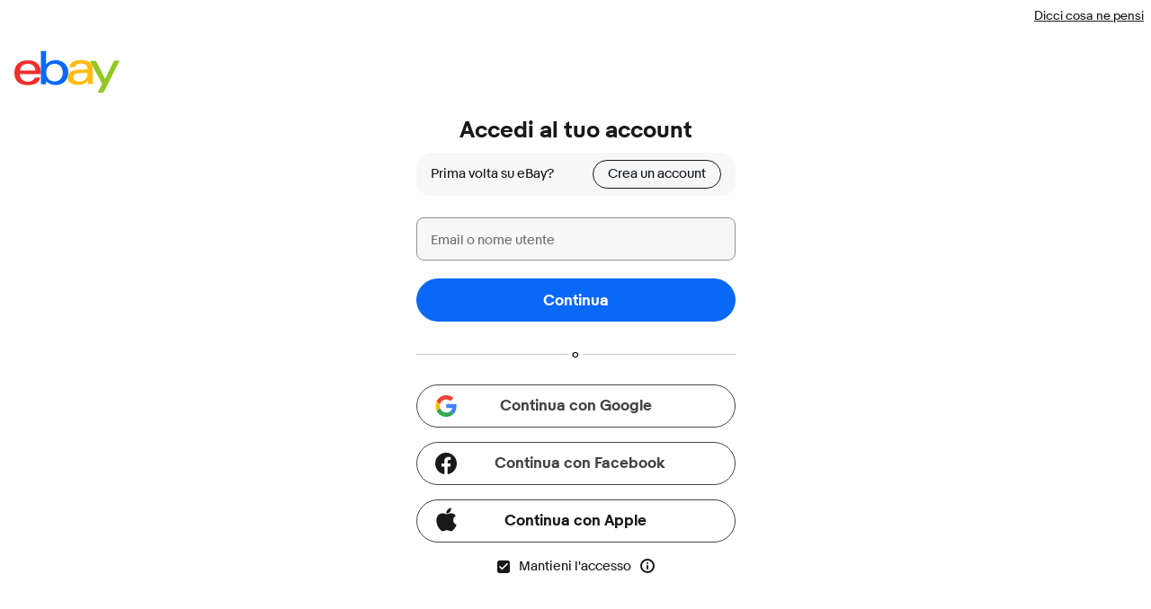

--- FILE ---
content_type: text/html; charset=utf-8
request_url: https://signin.ebay.it/ws/eBayISAPI.dll?SignIn&ru=https%3A%2F%2Focswf.ebay.it%2Frti%2Fcompose%3Fseller%3Dalessa31%26rt%3Dnc%26rmvHdr%3Dtrue%26_trksid%3Dp2047675.m2548.l2566%26items%3D374486007150&sgfl=sm&smuid=7050ecff-f9af-11f0-be3a-155e26f5ac5b
body_size: 42582
content:
<!DOCTYPE html><html lang=it><head><link rel="dns-prefetch" href="//ir.ebaystatic.com"><link rel="dns-prefetch" href="//secureir.ebaystatic.com"><link rel="dns-prefetch" href="//i.ebayimg.com"><link rel="dns-prefetch" href="//rover.ebay.com"><script>$ssgST=new Date().getTime();</script><meta name=viewport content="width=device-width, initial-scale=1.0" charset=utf-8><title>Accedi o registrati | eBay</title><!--M#s0-1-6-3--><link rel=preconnect href=https://ocswf.ebay.it><!--M/--><!--M#s0-1-6-4--><script>
    document.domain = "ebay.it";
</script><!--M/--><link rel=canonical href="https://www.ebay.it/signin/"><style>
    .font-marketsans body {
        font-family: "Market Sans", Arial, sans-serif;
    }
</style><script>
    (function() {
        var useCustomFont = ('fontDisplay' in document.documentElement.style) ||
                        (localStorage && localStorage.getItem('ebay-font'));
        if (useCustomFont) {
            document.documentElement.classList.add('font-marketsans');
        }
    })();
</script><link rel="stylesheet" type="text/css" href="https://ir.ebaystatic.com/rs/c/globalheaderweb/index_lcNW.6b63a00c.css"><link rel="stylesheet" href="https://ir.ebaystatic.com/rs/c/signin-render-5nEKlNWZ.css"><script>(function(w, d, e, u, c, g, a, b){ w["SSJSConnectorObj"] = w["SSJSConnectorObj"] || {ss_cid : c, domain_info: "auto"}; w[g] = function(i, j){w["SSJSConnectorObj"][i] = j}; a = d.createElement(e); a.async = true; a.src = u; b = d.getElementsByTagName(e)[0]; b.parentNode.insertBefore(a, b); })(window,document,"script","https://ir.ebaystatic.com/cr/v/c01/radware_stormcaster_v24.js","bjnx","ssConf"); ssConf("c1" , "https://cas.avalon.perfdrive.com"); var __uzdbm_3="7f6000fbff25a8-60d2-4bc9-bf6a-dc328f161a7517693192352800-b5594e99279c650d10";var __uzdbm_4="false";</script></head><body><img src="https://svcs.ebay.com/ufeservice/v1/static-images/placeholder.png" width=1 height=1 style="display:none;width:1px;height:1px;" /> <!--M#s0-1-13-7--><div id=SkSurvey class=align-right><a id=SkSurveyLink href=https://connect.ebay.it/srv/survey/a/reg.personalized target=_blank aria-label="Dicci cosa ne pensi - si apre una nuova finestra o scheda">Dicci cosa ne pensi</a></div><!--M/--><div class=global-header><script type="text/javascript">var GHpre = {"ghxc":[],"ghxs":["gh.evo.2b"],"userAuth":false,"userId":"","fn":"","shipToLocation":""}</script><!--globalheaderweb#s0-1-4--><link rel="manifest" href="https://www.ebay.it/manifest.json"><!--globalheaderweb#s0-1-4-1-0--><script>
(function(){const e=window.GH||{};try{const o=e=>e==="true";const t=o("false");const i=/[\W_]/g;const r=window.location.hostname.includes("sandbox");let n="https://www.ebay.it";if(r){n=n.replace("www","sandbox")}e.__private=e.__private||{};e.C={siteId:"101",env:"production",lng:"it-IT",pageId:Number("2487283"),xhrBaseUrl:n};e.__private.risk={behavior_collection_interval:JSON.parse("{\"2500857\":5000,\"2507978\":5000,\"default\":15000}"),id:window.GHpre?.userId};e.__private.fsom={linkUrl:"https://www.m.ebay.it",linkText:"Passa al sito per dispositivi mobili"};e.__private.ACinit={isGeo:o("false"),isQA:t,factors:JSON.parse("[\"gh.evo.2b\"]")};e.__private.isQA=t;try{e.__private.ghx=[...(window.GHpre?.ghxc||[]).map((e=>e.replace(i,""))),...(window.GHpre?.ghxs||[]).map((e=>e.replace(i,"")))]}catch(o){e.__private.ghx=[]}e.resetCart=function(o){const t=new CustomEvent("updateCart",{detail:o});document.dispatchEvent(t);e.__private.cartCount=o};e.userAuth=window.GHpre?.userAuth||false;e.shipToLocation=window.GHpre?.shipToLocation;window.GH=e}catch(o){console.error(o);window.GH=e||{}}})();
</script><!--globalheaderweb/--><!--globalheaderweb#s0-1-4-1-2--><script>
    window.GH.__private.scandal = {
        isGeo: function() {return false;},
        getPageID: function() {return 2487283;},
        getSiteID: function() {return "101";}
    };
</script><!--globalheaderweb/--><!--globalheaderweb#s0-1-4-2-0--><!--globalheaderweb/--><!--globalheaderweb^s0-1-4-3 s0-1-4 3--><!--globalheaderweb/--><!--globalheaderweb^s0-1-4-4 s0-1-4 4--><!--globalheaderweb/--><!--globalheaderweb^s0-1-4-5 s0-1-4 5--><!--globalheaderweb/--><div class="ghw"><header data-marko-key="@gh s0-1-4" id="gh" class="gh-header"><div class="gh-a11y-skip-button"><a class="gh-a11y-skip-button__link" href="#mainContent" tabindex="1">Vai al contenuto principale</a></div><section data-marko-key="@gh-main s0-1-4" class="gh-header__main"><div> <a href="https://www.ebay.it" _sp="m570.l2586" class="gh-logo" tabindex="2"><svg xmlns="http://www.w3.org/2000/svg" width="117" height="48" viewBox="0 0 122 48.592" id="gh-logo" aria-labelledby="ebayLogoTitle"><title id="ebayLogoTitle">Homepage di eBay</title><g><path fill="#F02D2D" d="M24.355 22.759c-.269-5.738-4.412-7.838-8.826-7.813-4.756.026-8.544 2.459-9.183 7.915zM6.234 26.93c.364 5.553 4.208 8.814 9.476 8.785 3.648-.021 6.885-1.524 7.952-4.763l6.306-.035c-1.187 6.568-8.151 8.834-14.145 8.866C4.911 39.844.043 33.865-.002 25.759c-.05-8.927 4.917-14.822 15.765-14.884 8.628-.048 14.978 4.433 15.033 14.291l.01 1.625z"></path><path fill="#0968F6" d="M46.544 35.429c5.688-.032 9.543-4.148 9.508-10.32s-3.947-10.246-9.622-10.214-9.543 4.148-9.509 10.32 3.974 10.245 9.623 10.214zM30.652.029l6.116-.034.085 15.369c2.978-3.588 7.1-4.65 11.167-4.674 6.817-.037 14.412 4.518 14.468 14.454.045 8.29-5.941 14.407-14.422 14.454-4.463.026-8.624-1.545-11.218-4.681a33.237 33.237 0 01-.19 3.731l-5.994.034c.09-1.915.185-4.364.174-6.322z"></path><path fill="#FFBD14" d="M77.282 25.724c-5.548.216-8.985 1.229-8.965 4.883.013 2.365 1.94 4.919 6.7 4.891 6.415-.035 9.826-3.556 9.794-9.289v-.637c-2.252.02-5.039.054-7.529.152zm13.683 7.506c.01 1.778.071 3.538.232 5.1l-5.688.032a33.381 33.381 0 01-.225-3.825c-3.052 3.8-6.708 4.909-11.783 4.938-7.532.042-11.585-3.915-11.611-8.518-.037-6.665 5.434-9.049 14.954-9.318 2.6-.072 5.529-.1 7.945-.116v-.637c-.026-4.463-2.9-6.285-7.854-6.257-3.68.021-6.368 1.561-6.653 4.2l-6.434.035c.645-6.566 7.53-8.269 13.595-8.3 7.263-.04 13.406 2.508 13.448 10.192z"></path><path fill="#92C821" d="M91.939 19.852l-4.5-8.362 7.154-.04 10.589 20.922 10.328-21.02 6.486-.048-18.707 37.251-6.85.039 5.382-10.348-9.887-18.393"></path></g></svg></a></div></section></header></div><div id="widgets-placeholder" class="widgets-placeholder"></div><!--globalheaderweb/--><div class="ghw" id="glbfooter" style="display:none"><!--globalheaderweb#s0-1-5-1--><!--globalheaderweb/--><!--globalheaderweb#s0-1-5-2-0--><!--globalheaderweb/--></div><!-- ghw_reverted --></div><script type="text/javascript"  data-inlinepayload='{"loggerProps":{"serviceName":"sgninui","serviceConsumerId":"urn:ebay-marketplace-consumerid:5f8b9e71-bf67-4a83-bd89-7df2bf183e1e","serviceVersion":"sgninui-2.0.0_20260123211919464","siteId":101,"environment":"production","captureUncaught":true,"captureUnhandledRejections":true,"endpoint":"https://svcs.ebay.com/","pool":"r1sgninui3cont"}}'>(()=>{"use strict";const e={unstructured:{message:"string"},event:{kind:"string",detail:"string"},exception:{"exception.type":"string","exception.message":"string","exception.stacktrace":"string","exception.url":"string"}},t=JSON.parse('{"logs":"https://ir.ebaystatic.com/cr/ebay-rum/cdn-assets/logs.5b92558a43dffd30afb9.bundle.js","metrics":"https://ir.ebaystatic.com/cr/ebay-rum/cdn-assets/metrics.5b92558a43dffd30afb9.bundle.js"}');const r=async e=>{let r=2;const n=async()=>{let o;r--;try{o=await import(t[e])}catch(e){if(r>0)return console.error("@ebay/rum-web failed to lazy load module; retrying",e),n();throw console.error("@ebay/rum-web failed to lazy load module; fatal",e),e}return function(e,t){if("object"!=typeof(r=e)||null===r||Array.isArray(r)||e.key!==t||void 0===e.factory)throw new Error("Invalid module loaded");var r}(o,e),o};return n()},n=(e,t)=>{const r="undefined"!=typeof window?window.location.href:"/index.js";return{type:"exception","exception.context":t||"","exception.type":e?.name||"","exception.message":e?.message||"","exception.stacktrace":e?.stack||"","exception.url":r}},o=(e,t,n)=>{let o=!1;const i=[];let a=e=>{o?(e=>{console.warn("Logger failed initialization (see earlier error logs) — failed to send log: ",e)})(e):i.push(e)};return n({event:"Preload",value:a}),r("logs").then((r=>{const{factory:n}=r;return n(e,t)})).then((e=>{a=e,n({event:"Complete",value:a}),i.forEach((e=>a(e))),i.length=0})).catch((e=>{console.error(e.message),o=!0,n({event:"Error",value:e}),i.forEach((e=>a(e))),i.length=0})),t=>{((e,t)=>"shouldIgnore"in e&&void 0!==e.shouldIgnore?e.shouldIgnore(t):"ignoreList"in e&&void 0!==e.ignoreList&&((e,t)=>null!==Object.values(e).filter(Boolean).join(" ").match(t))(t,e.ignoreList))(e,t)||a(t)}},i=e=>({log:t=>e({type:"unstructured",message:t}),error:(t,r)=>e(n(t,r)),event:t=>e(t)}),a="@ebay/rum/request-status",s=Symbol.for("@ebay/rum/logger"),c=Symbol.for("@ebay/rum/meter"),l=e=>{window.dispatchEvent(new CustomEvent("@ebay/rum/ack-status",{detail:e}))};function u(e,t){!1===e&&new Error(`RUM_INLINE_ERR_CODE: ${t}`)}(t=>{const u=(()=>{let e={status:"Initialize"};const t=()=>l(e);return window.addEventListener(a,t),{updateInlinerState:t=>{e=t,l(e)},dispose:()=>window.removeEventListener(a,t)}})();try{const a=((t,r=(()=>{}))=>{if((e=>{if(!e.endpoint)throw new Error('Unable to initialize logger. "endpoint" is a required property in the input object.');if(!e.serviceName)throw new Error('Unable to initialize logger. "serviceName" is a required property in the input object.');if(e.customSchemas&&!e.namespace)throw new Error('Unable to initialize logger. "namespace" is a required property in the input object if you provide customeSchemas.')})(t),"undefined"==typeof window)return{...i((()=>{})),noop:!0};const a={...t.customSchemas,...e},s=o((e=>{return"ignoreList"in e?{...e,ignoreList:(t=e.ignoreList,new RegExp(t.map((e=>`(${e})`)).join("|"),"g"))}:e;var t})(t),a,r);return t.captureUncaught&&(e=>{window.addEventListener("error",(t=>{if(t.error instanceof Error){const r=n(t.error,"Uncaught Error Handler");e(r)}}))})(s),t.captureUnhandledRejections&&(e=>{window.addEventListener("unhandledrejection",(t=>{if(t.reason instanceof Error){const r=n(t.reason,"Unhandled Rejection Handler");e(r)}}))})(s),i(s)})(t.loggerProps,(e=>t=>{if("Error"===t.event)return((e,t)=>{e.updateInlinerState({status:"Failure",error:t.value})})(e,t);var r;e.updateInlinerState({status:(r=t.event,"Complete"===r?"Success":r),logger:i(t.value)})})(u));t.onLoggerLoad&&t.onLoggerLoad(a),window[s]=a,(async e=>{const{enableWebVitals:t,enableMetrics:n}=e.options??{};if(!t&&!n)return;const o=await(async e=>{try{const t=await r("metrics"),{factory:n}=t,{initializeWebVitals:o,initializeMeter:i}=n,{meter:a,flushAndShutdownOnce:s}=i(e);return e.options?.enableWebVitals&&o(a),{meter:a,flushAndShutdownOnce:s}}catch(e){return console.error("[initializeMeterAsync] Failed to initialize metrics:",e),null}})({...e.loggerProps,options:{enableWebVitals:t}}),i=null===o?new Error("initializeMeterAsync failed"):void 0;e.onMeterLoad?.(o,i),window[c]=o})(t)}catch(e){u.updateInlinerState({status:"Failure",error:e})}})({onLoggerLoad:()=>{},...(()=>{u(null!==document.currentScript,1);const e=document.currentScript.dataset.inlinepayload;return u(void 0!==e,2),JSON.parse(e)})()})})();</script><!--M#s0-1-16--><script id=ebay-rum></script><!--M/--><div class=body-content id=id-first-body-content><div id=id-first-rendered></div><noscript><div class=non-js-content-wrapper><!--M#s0-1-18-10-0-2--><section aria-labelledby=s0-1-18-10-0-2-0-status class="page-notice page-notice--attention" role=region><div class=page-notice__header id=s0-1-18-10-0-2-0-status><svg class="icon--attention-filled icon icon--16 icon--attention-filled" focusable=false aria-label=Attenzione role=img><defs><symbol viewbox="0 0 16 16" id=icon-attention-filled-16><path d="M8 0a8 8 0 1 0 0 16A8 8 0 0 0 8 0Zm0 12a1 1 0 1 1 0-2 1 1 0 0 1 0 2Zm1-4a1 1 0 1 1-2 0V5a1 1 0 0 1 2 0v3Z"></path></symbol></defs><use href="#icon-attention-filled-16" /></svg></div><div class=page-notice__main><!--F#13--><p id=disabled-js-error-msg tabindex=0>Devi avere abilitato Java Script per accedere.</p><!--F/--></div></section><!--M/--></div></noscript><style>
    .non-js-content-wrapper {
        margin-left: 14px ;
        margin-right: 14px ;
    }
</style><main id=mainContent role=main><!--M#s0-1-18-10-4--><script type=text/javascript id=dfpURL src=data:text/html;charset=utf-8,></script><!--M/--><!--M#s0-1-18-10-6--><div class="id-first psi  psi__user-id psi__user-rec  "><div></div><div class="psi2__intro signin-intro"><h1 id=greeting-msg class="large-text-2 text--black heading">Accedi al tuo account</h1><span id=signin-reg-msg tabindex=-1 class="psi2__sub-heading--reg-link-button sub-heading"><span class=reg-label>Prima volta su eBay?</span><a tabindex=0 id=create-account-button-link href=https://signup.ebay.it/pa/crte?siteid=101&co_partnerId=0&UsingSSL=1&rv4=1&ru=https%3A%2F%2Focswf.ebay.it%2Frti%2Fcompose%3Fseller%3Dalessa31%26rt%3Dnc%26rmvHdr%3Dtrue%26_trksid%3Dp2047675.m2548.l2566%26items%3D374486007150&signInUrl=https%3A%2F%2Fsignin.ebay.it%2Fsignin%3Fsgn%3Dreg%26siteid%3D101%26co_partnerId%3D0%26UsingSSL%3D1%26rv4%3D1%26ru%3Dhttps%253A%252F%252Focswf.ebay.it%252Frti%252Fcompose%253Fseller%253Dalessa31%2526rt%253Dnc%2526rmvHdr%253Dtrue%2526_trksid%253Dp2047675.m2548.l2566%2526items%253D374486007150&_trksid=p2487285.m5021.l197228>Crea un account</a></span></div><form id=signin-form name=signin-form autocomplete=on action=https://signin.ebay.it/signin/s method=post class="signin-form "><div class=psi__container><div class=psi__container-r1><div><div><div><!--F#0--><div class="floating-label floating-label--large"><label for=userid class=floating-label__label>Email o nome utente</label><div class="textbox textbox--large textbox--fluid"><input id=userid class=textbox__control type=text value name=userid data-testid=userid maxlength=64 autocomplete=username data-viewport='{"trackableId":"01KFST9ZS4JGKSFK6TQ3ZT3D4S"}'></input></div></div><!--F/--><br><!--F#0--><button class="btn btn--fluid btn--large btn--primary" data-ebayui type=button data-testid=signin-continue-btn id=signin-continue-btn name=signin-continue-btn data-viewport='{"trackableId":"01KFST9ZS420P7NCSZ91BWBP90"}' data-interactions='[{"eventFamily":"IDENTITY","eventAction":"ACTN","actionKind":"CLICK","flushImmediately":false,"eventProperty":{"sid":"p2487283.m5021.l46828"},"operationId":"2487283"}]'><!--F#7-->Continua<!--F/--></button><!--F/--></div></div><div class="separator "><div class="separator-line hide-content"></div><div id=psi__container--separator class="separator-content hide-content"><mark><span class="separator-label false">o</span></mark></div></div></div></div><div class="psi__container-no-rank"><div class=hide><div class="password-box-wrapper qm-element-masked padding-bottom-16 false"><!--F#0--><div class="floating-label floating-label--large"><label for=pass class=floating-label__label>Password</label><div class="textbox textbox--large textbox--fluid"><input id=pass class=textbox__control type=password value name=pass data-testid=pass maxlength=64 autocomplete=current-password aria-label="Password per null" data-viewport='{"trackableId":"01KFST9ZS5Q0ATSM67VHYPX3C3"}'></input></div></div><!--F/--></div><!--F#0--><button class="btn btn--fluid btn--large btn--primary" data-ebayui type=button id=sgnBt name=sgnBt data-testid=sgnBt data-viewport='{"trackableId":"01KFST9ZS5K7QWPSZY2RP8TBNP"}' data-interactions='[{"eventFamily":"IDENTITY","eventAction":"ACTN","actionKind":"CLICK","flushImmediately":false,"operationId":2487285,"eventProperty":{"sid":"p2487285.m5021.l160982"}}]'><!--F#7-->Accedi<!--F/--></button><!--F/--></div></div><div class="psi__container-r3
        "><div class=social-signin-wrapper id=social-signin-wrapper><div class=social-signin-buttons-reg><div><div><!--F#0--><a class="scl-btn--g fake-btn fake-btn--fluid fake-btn--large fake-btn--tertiary" href=# data-ebayui id=signin_ggl_btn data-testid=google-button data-viewport='{"trackableId":"01KFST9ZS578A1FYVXW70Z40AV"}' data-interactions='[{"eventFamily":"IDENTITY","eventAction":"ACTN","actionKind":"CLICK","flushImmediately":false,"operationId":2487285,"eventProperty":{"sid":"p2487285.m5021.l160975"}}]'><!--F#7--><svg class="ggl-icon " version=1.1 fill=none xmlns=http://www.w3.org/2000/svg viewBox="0 0 326667 333333"><use href=#ggl-icon /></svg><span class="ggl-button-text bold-text" data-testid=google-button-text>Continua con Google</span><!--F/--></a><!--F/--></div></div><div><div><!--F#0--><a class="btn--fb-new fake-btn fake-btn--fluid fake-btn--large fake-btn--tertiary" href=# data-ebayui id=signin_fb_btn data-testid=facebook-button data-viewport='{"trackableId":"01KFST9ZS5Z16PBFRADMMAR1V4"}' data-interactions='[{"eventFamily":"IDENTITY","eventAction":"ACTN","actionKind":"CLICK","flushImmediately":false,"operationId":2487285,"eventProperty":{"sid":"p2487285.m5021.l160976"}}]'><!--F#7--><svg class="fb-icon icon icon--24" focusable=false aria-hidden=true><defs><symbol viewbox="0 0 24 24" id=icon-facebook-24><path d="M24 12.073C24 5.405 18.627 0 12 0S0 5.405 0 12.073C0 18.1 4.388 23.094 10.125 24v-8.437H7.078v-3.49h3.047v-2.66c0-3.025 1.792-4.697 4.533-4.697 1.312 0 2.686.236 2.686.236v2.971H15.83c-1.491 0-1.956.93-1.956 1.887v2.263h3.328l-.532 3.49h-2.796V24C19.612 23.094 24 18.1 24 12.073Z"></path></symbol></defs><use href="#icon-facebook-24" /></svg><span class="fb-button-text bold-text" data-testid=facebook-button-text>Continua con Facebook</span><!--F/--></a><!--F/--></div></div><div><div><!--F#0--><a class="btn--appl fake-btn fake-btn--fluid fake-btn--large fake-btn--tertiary" href=# data-ebayui id=signin_appl_btn data-testid=apple-button data-viewport='{"trackableId":"01KFST9ZS5SQKSRBJ6ZZ9Y5Z1B"}' data-interactions='[{"eventFamily":"IDENTITY","eventAction":"ACTN","actionKind":"CLICK","flushImmediately":false,"operationId":2487285,"eventProperty":{"sid":"p2487285.m5021.l160977"}}]'><!--F#7--><span class=btn__cell><svg class="appl-icon icon icon--24" focusable=false aria-hidden=true><defs><symbol viewbox="0 0 24 24" id=icon-apple-24><path d="M11.864 5.566c1.27 0 2.384-.496 3.343-1.488.958-.993 1.437-2.146 1.437-3.461 0-.145-.011-.35-.034-.616a9.374 9.374 0 0 0-.377.057c-1.17.167-2.202.741-3.091 1.722-.89.98-1.335 2.03-1.335 3.147 0 .13.019.342.057.639ZM16.416 23c.905 0 1.905-.62 3-1.859 1.096-1.239 1.933-2.695 2.51-4.367-2.152-1.11-3.228-2.703-3.228-4.778 0-1.733.87-3.216 2.613-4.447-1.21-1.513-2.807-2.27-4.792-2.27-.837 0-1.601.126-2.294.377l-.433.16-.582.228c-.38.144-.727.216-1.038.216-.244 0-.563-.083-.959-.25l-.445-.183-.422-.171a5.08 5.08 0 0 0-1.985-.388c-1.894 0-3.415.639-4.564 1.916s-1.723 2.96-1.723 5.051c0 2.942.92 5.66 2.761 8.154C6.113 22.13 7.281 23 8.338 23c.449 0 .894-.087 1.335-.262l.56-.228.444-.16c.624-.22 1.198-.33 1.723-.33.555 0 1.194.14 1.917.421l.353.137c.738.281 1.32.422 1.746.422Z"></path></symbol></defs><use href="#icon-apple-24" /></svg><span class="btn__text bold-text btn--appl-text">Continua con Apple</span></span><!--F/--></a><!--F/--></div></div></div></div></div><div class=psi__container-no-rank><div class=kmsi-container-with-tooltip><input type=hidden checked name=kmsi-unchecked value=1><div class=kmsi-checkbox-with-info-tooltip><div><label class=checkbox-label id=kmsi-checkbox-lbl><!--F#0--><span class="checkbox custom"><input class=checkbox__control type=checkbox data-viewport='{"trackableId":"01KFST9ZS54PCQ1GTDZBF1FP1T"}' id=kmsi-checkbox name=kmsi checked value=1><span class=checkbox__icon hidden><svg class=checkbox__unchecked focusable=false aria-hidden=true><defs><symbol viewbox="0 0 18 18" id=icon-checkbox-unchecked-18><path d="M6.4 17h5.2c1.137 0 1.929 0 2.546-.051.605-.05.953-.142 1.216-.276a3 3 0 0 0 1.311-1.311c.134-.263.226-.611.276-1.216.05-.617.051-1.41.051-2.546V6.4c0-1.137 0-1.929-.051-2.546-.05-.605-.142-.953-.276-1.216a3 3 0 0 0-1.311-1.311c-.263-.134-.611-.226-1.216-.276C13.529 1.001 12.736 1 11.6 1H6.4c-1.137 0-1.929 0-2.546.051-.605.05-.953.142-1.216.276a3 3 0 0 0-1.311 1.311c-.134.263-.226.611-.276 1.216C1.001 4.471 1 5.264 1 6.4v5.2c0 1.137 0 1.929.051 2.546.05.605.142.953.276 1.216a3 3 0 0 0 1.311 1.311c.263.134.611.226 1.216.276.617.05 1.41.051 2.546.051ZM.436 15.816C0 14.96 0 13.84 0 11.6V6.4c0-2.24 0-3.36.436-4.216A4 4 0 0 1 2.184.436C3.04 0 4.16 0 6.4 0h5.2c2.24 0 3.36 0 4.216.436a4 4 0 0 1 1.748 1.748C18 3.04 18 4.16 18 6.4v5.2c0 2.24 0 3.36-.436 4.216a4 4 0 0 1-1.748 1.748C14.96 18 13.84 18 11.6 18H6.4c-2.24 0-3.36 0-4.216-.436a4 4 0 0 1-1.748-1.748Z"></path></symbol></defs><use href="#icon-checkbox-unchecked-18" /></svg><svg class=checkbox__checked focusable=false aria-hidden=true><defs><symbol viewbox="0 0 18 18" id=icon-checkbox-checked-18><path d="M0 6.4c0-2.24 0-3.36.436-4.216A4 4 0 0 1 2.184.436C3.04 0 4.16 0 6.4 0h5.2c2.24 0 3.36 0 4.216.436a4 4 0 0 1 1.748 1.748C18 3.04 18 4.16 18 6.4v5.2c0 2.24 0 3.36-.436 4.216a4 4 0 0 1-1.748 1.748C14.96 18 13.84 18 11.6 18H6.4c-2.24 0-3.36 0-4.216-.436a4 4 0 0 1-1.748-1.748C0 14.96 0 13.84 0 11.6V6.4Zm14.71-2.11a1 1 0 0 0-1.41 0L7 10.59l-2.29-2.3a1.004 1.004 0 0 0-1.42 1.42l3 3a1 1 0 0 0 1.41 0l7-7a1 1 0 0 0 .01-1.42Z"></path></symbol></defs><use href="#icon-checkbox-checked-18" /></svg></span></span><!--F/-->Mantieni l'accesso</label></div><div><span><span><!--F#0--><span class=infotip placement=bottom><button class="infotip__host icon-btn icon-btn--transparent" type=button aria-label="Maggiori informazioni sull'opzione Mantieni l'accesso"><svg class="icon icon--16" focusable=false aria-hidden=true><defs><symbol viewbox="0 0 16 16" id=icon-information-16><path d="M8 7a1 1 0 0 0-1 1v3a1 1 0 1 0 2 0V8a1 1 0 0 0-1-1Zm1-2a1 1 0 1 1-2 0 1 1 0 0 1 2 0Z"></path><path d="M0 8a8 8 0 1 1 16 0A8 8 0 0 1 0 8Zm2 0a6 6 0 1 0 12 0A6 6 0 0 0 2 8Z"></path></symbol></defs><use href="#icon-information-16" /></svg></button><span id=s0-1-18-10-6-79-8-overlay class="infotip__overlay" role=tooltip><span class="infotip__pointer"></span><span class="infotip__mask"><span class="infotip__cell"><span class="infotip__content"><!--F#f_7--><!--F#8--><p>La tua sessione resterà attiva su questo dispositivo, ma potremmo chiederti di accedere di nuovo per effettuare determinate operazioni. Puoi disattivare la funzionalità in qualsiasi momento ne Il mio eBay.</p><!--F/--><!--F/--></span><button aria-label="Chiudi il suggerimento" class="icon-btn icon-btn--transparent infotip__close" type=button><svg class="icon icon--16" focusable=false aria-hidden=true><defs><symbol viewbox="0 0 16 16" id=icon-close-16><path d="M2.293 2.293a1 1 0 0 1 1.414 0L8 6.586l4.293-4.293a1 1 0 1 1 1.414 1.414L9.414 8l4.293 4.293a1 1 0 0 1-1.414 1.414L8 9.414l-4.293 4.293a1 1 0 0 1-1.414-1.414L6.586 8 2.293 3.707a1 1 0 0 1 0-1.414Z"></path></symbol></defs><use href="#icon-close-16" /></svg></button></span></span></span></span><!--F/--></span></span></div></div></div></div></div><input type=hidden name=i1 id=i1 value><input type=hidden name=pageType id=pageType value=-1><input type=hidden name=returnUrl id=returnUrl value=https://ocswf.ebay.it/rti/compose?seller=alessa31&rt=nc&rmvHdr=true&_trksid=p2047675.m2548.l2566&items=374486007150><input type=hidden name=srt id=srt value=01000b0000005062b18c8e83ba83af84191604ae8cd21f9b6cecc8a79cea44221e24e397ab417d55bd154fa09c8a21e4f957a97398432016165787bc0521c30a4a4240b93d5add80eb1f243ee009725cb50911bb9711ed><input type=hidden name=fypReset id=fypReset><input type=hidden name=ICurl id=ICurl value><input type=hidden name=src id=src value><input type=hidden name=AppName id=AppName value><input type=hidden name=srcAppId id=srcAppId><input type=hidden name=errmsg id=errmsg value><input type=hidden name=rtmData id=rtmData value=PS=T.0><input type=hidden name=rqid id=rqid value=f3a4ff1e19b0ab9410f778c1ffffffff><input type=hidden name=lkdhjebhsjdhejdshdjchquwekguid id=lkdhjebhsjdhejdshdjchquwekguid value=f3a4ff1e19b0ab9410f778c1ffffffff><input type=hidden name=sis id=sis value=3cc0abd8c0b94698b1c2c6bd783ea744><input type=hidden name=recgUser id=recgUser><input type=hidden name=hbi id=hbi value=0><input type=hidden name=sgfl id=sgfl value=sm><input type=hidden name=smuid id=smuid value=7050ecff-f9af-11f0-be3a-155e26f5ac5b><input type=hidden name=useCase id=useCase value=AUTH><input type=hidden name=flowType id=flowType value=PSI><input type=hidden name=pkUsernameAutoFill id=pkUsernameAutoFill value=true></form><form id=scl_form name=scl_form action=https://signin.ebay.it/signin/scl/s method=post><input type=hidden name=scl_state id=scl_state><input type=hidden name=scl_code id=scl_code><input type=hidden name=scl_error id=scl_error><input type=hidden name=scl_provider id=scl_provider><input type=hidden name=scl_srt id=scl_srt value=01000b000000509c7f6f3595ab655006591232743e0a83a34f53285b2fc9b0bfdf864d727ab65363766b43b4ff1d300ae751938b1a6695d75e538869b591ff80ea7cd18c36b5732f554cfb36fbea547489739914d34ce9><input type=hidden name=link_consent id=link_consent><input type=hidden name=scl_re_auth id=scl_re_auth value=0><input type=hidden name=ru id=ru><input type=hidden name=fpr id=fpr value=1><input type=hidden name=trafficSource id=trafficSource value=sm><input type=hidden name=trafficSourceSmuid id=trafficSourceSmuid value=7050ecff-f9af-11f0-be3a-155e26f5ac5b></form><script defer id=socail_script>

function getSocialSigninButtonTrackableId(elementId) {
    const element = document.getElementById(elementId);
    let dataViewport = null;
    return element && (dataViewport = JSON.parse(element.getAttribute('data-viewport'))) &&
        dataViewport.trackableId || 'no-trackable-id';
}

function getInitUrlWithTrackableId(initUrl, trackableId) {
    if(!trackableId) {
        return initUrl;
    }

    if (initUrl && initUrl.indexOf('?') > 0) {
        initUrl = initUrl + '&trackableid=' + trackableId;
    } else {
        initUrl = initUrl + '?trackableid=' + trackableId;
    }

    return initUrl;
}

function getRefIdFromQuery(initUrl) {
    const params = new Proxy(new URLSearchParams(window.location.search), {
        get: (searchParams, prop) => searchParams.get(prop),
    });

    const id = params.id;
    const url = new URL(initUrl);
    if (id) {
        url.searchParams.append("id", id);
    }
    return url.toString();
}

function openAPPLLoginPopup(initUrl) {
    const trackableId = getSocialSigninButtonTrackableId('signin_appl_btn');
    if (document.getElementById('kmsi-checkbox') &&
        document.getElementById('kmsi-checkbox').value === '1') {
        if (initUrl && initUrl.indexOf('?') > 0) {
            initUrl = initUrl + '&kmsi=1'
        } else {
            initUrl = initUrl + '?kmsi=1'
        }
    }
    initUrl = getInitUrlWithTrackableId(initUrl, trackableId);
    initUrl = getRefIdFromQuery(initUrl);
    initUrl = updateInitUrlWithFormData(initUrl);
    if(initUrl) {
        window.location.href = initUrl;//'/signin/apple';
    } else {
        window.location.reload(true);
    }
}

function openFPRLogin(initUrl, provider, isModalSignin = false) {
    let tarSrt = document.getElementById('srt');
    let sourceSrt = document.getElementById('scl_srt');

    if (tarSrt != null && sourceSrt != null) {
        tarSrt.value = sourceSrt.value;
    }

    initUrl = updateInitUrlWithFormData(initUrl);

    const trackableId = getSocialSigninButtonTrackableId(`signin_${provider}_btn`);
    initUrl = getInitUrlWithTrackableId(initUrl, trackableId);
   if (isModalSignin && provider && provider === 'appl') {
            // temp fix for apple signin only for modal signin iframe flow
            const messagePayload = {
                source: 'id-signin-to-parent',
                action: 'redirect',
                detail: { redirectUrl: initUrl },
                version: '1.0.0',
                timestamp: Date.now()
            };
            // Send the message to the parent window
            window.parent.postMessage(messagePayload, '*');
        return
    } else if(initUrl) {
        window.location.href = initUrl;//'/signin/fb';
    } else {
        window.location.reload(true);
    }
}

function updateInitUrlWithFormData(initUrl) {
    const signForm = document.getElementById("signin-form");
    const sclSignForm = document.getElementById("scl_form");
    const url = new URL(initUrl);

    // Function to update URL with form data
    function updateUrlWithFormData(form) {
        if (form && form.length > 0) {
            for (let i = 0; i < form.length; i++) {
                const elementName = form.elements[i].name;
                const elementVal = form.elements[i].value;

                if (elementVal && elementName !== 'pass') {
                    const encQP = encodeURIComponent(elementVal);
                    const isExistingQueryParam = url.searchParams.has(elementName);

                    if (!isExistingQueryParam) {
                        url.searchParams.append(elementName, encQP);
                    } else if (url.searchParams.get(elementName) !== elementVal) {
                        url.searchParams.set(elementName, encQP);
                    }
                }
            }
        }
    }

    // Update URL with form data for signin-form
    updateUrlWithFormData(signForm);

    // Update URL with form data for scl_form
    updateUrlWithFormData(sclSignForm);

    return url.href;
}

function openSocialLoginPopup(initUrl, socialProvider, elementId, closeCallback) {
    const width = 475;
    const height = socialProvider === 'ggl'? 500 : 250;
    const trackableId = getSocialSigninButtonTrackableId(elementId);

    // Add it to init link call
     if (document.getElementById('kmsi-checkbox') &&
        document.getElementById('kmsi-checkbox').value === '1') {
        if (initUrl && initUrl.indexOf('?') > 0) {
            initUrl = initUrl + '&kmsi=1'
        } else {
            initUrl = initUrl + '?kmsi=1'
        }
    }

    initUrl = getInitUrlWithTrackableId(initUrl, trackableId);

    if (socialProvider && socialProvider === 'fb' && window.SIGNIN_FB_WINDOW !== undefined 
        && window.SIGNIN_FB_WINDOW.closed === false) {
        window.SIGNIN_FB_WINDOW.focus();
    } else if (socialProvider && socialProvider === 'ggl' && window.SIGNIN_GGL_WINDOW !== undefined 
        && window.SIGNIN_GGL_WINDOW !== null
        && window.SIGNIN_GGL_WINDOW.closed === false) {
        window.SIGNIN_GGL_WINDOW.focus();
    } else if (socialProvider && socialProvider === 'appl' && window.SIGNIN_GGL_WINDOW !== undefined 
        && window.SIGNIN_GGL_WINDOW.closed === false) {
        window.SIGNIN_APPL_WINDOW.focus();
    } else {
        if(document.getElementById('ts') && document.getElementById('ts').value === '1' ) { // isTouchScreen set as hidden param
            if (initUrl !== undefined && initUrl !== '') {
                if (socialProvider && socialProvider === 'fb') {
                    window.SIGNIN_FB_WINDOW = window.open(initUrl, '_blank');
                } else if (socialProvider && socialProvider === 'ggl') {
                    window.SIGNIN_GGL_WINDOW = window.open(initUrl, '_blank');
                } else if (socialProvider && socialProvider === 'appl') {
                    window.SIGNIN_APPL_WINDOW = window.open(initUrl, '_blank');
                }
            }
        } else {
            const screenX = typeof window.screenX !== 'undefined' ? window.screenX : window.screenLeft;
            const screenY = typeof window.screenY !== 'undefined' ? window.screenY : window.screenTop;
            const outerWidth = typeof window.outerWidth !== 'undefined' ? window.outerWidth : document.body.clientWidth;
            const outerHeight = typeof window.outerHeight !== 'undefined' ?
            window.outerHeight : (document.body.clientHeight);

            const left = parseInt(screenX + ((outerWidth - width) / 2), 10);
            const top = parseInt(screenY + ((outerHeight - height) / 2), 10) - 82;
            // babel transform inside script tag in marko.js file does not work
            // NB its better to use components onMount method do dom specific work
            // other than just a big script tag
            // eslint-disable-next-line prefer-template
            const features = 'width=' + width + ', height=' + height + ',left=' + left + ',top=' + top +
            ',resizable=yes,toolbar=no,status=no,location=no,menubar=no,scrollbars=yes';
            
            if (initUrl !== undefined && initUrl !== '') {
                if (socialProvider && socialProvider === 'fb') {
                    window.SIGNIN_FB_WINDOW = window.open(initUrl, 'fbw', features);
                } else if (socialProvider && socialProvider === 'ggl') {
                    window.SIGNIN_GGL_WINDOW = window.open(initUrl, 'gglw', features);
                } else if (socialProvider && socialProvider === 'appl') {
                    window.SIGNIN_APPL_WINDOW = window.open(initUrl, '_blank');
                }
            }

            const windowName = {
                fb: 'SIGNIN_FB_WINDOW',
                ggl: 'SIGNIN_GGL_WINDOW',
                appl: 'SIGNIN_APPL_WINDOW'
            }
            const socialWindow = windowName[socialProvider];
            if (!closeCallback || !window[socialWindow]) return;

            const checkClosed = setInterval(() => {
                if (window[socialWindow]?.closed) {
                    clearInterval(checkClosed);
                    closeCallback();
                }
            }, 10000);
        }
    }   
}
</script><svg hidden style="position: fixed; left: -99999px"><symbol id=apple-icon-black-square><path d="M22.2226562,14.3846154 C23.0546875,14.3846154 24.0976562,13.8048315 24.71875,13.0317864 C25.28125,12.3312142 25.6914062,11.352829 25.6914062,10.3744437 C25.6914062,10.2415766 25.6796875,10.1087095 25.65625,10 C24.7304687,10.0362365 23.6171875,10.640178 22.9492187,11.4494596 C22.421875,12.06548 21.9414062,13.0317864 21.9414062,14.0222505 C21.9414062,14.1671964 21.9648438,14.3121424 21.9765625,14.3604577 C22.0351562,14.3725366 22.1289062,14.3846154 22.2226562,14.3846154 Z M19.2929688,29 C20.4296875,29 20.9335938,28.214876 22.3515625,28.214876 C23.7929688,28.214876 24.109375,28.9758423 25.375,28.9758423 C26.6171875,28.9758423 27.4492188,27.792117 28.234375,26.6325493 C29.1132812,25.3038779 29.4765625,23.9993643 29.5,23.9389701 C29.4179688,23.9148125 27.0390625,22.9122695 27.0390625,20.0979021 C27.0390625,17.6579784 28.9140625,16.5588048 29.0195312,16.474253 C27.7773438,14.6382708 25.890625,14.5899555 25.375,14.5899555 C23.9804688,14.5899555 22.84375,15.4596313 22.1289062,15.4596313 C21.3554688,15.4596313 20.3359375,14.6382708 19.1289062,14.6382708 C16.8320312,14.6382708 14.5,16.5950413 14.5,20.2911634 C14.5,22.5861411 15.3671875,25.013986 16.4335938,26.5842339 C17.3476562,27.9129053 18.1445312,29 19.2929688,29 Z" fill=#000000 /></symbol><symbol id=apple-icon-white-square><path d="M22.2226562,14.3846154 C23.0546875,14.3846154 24.0976562,13.8048315 24.71875,13.0317864 C25.28125,12.3312142 25.6914062,11.352829 25.6914062,10.3744437 C25.6914062,10.2415766 25.6796875,10.1087095 25.65625,10 C24.7304687,10.0362365 23.6171875,10.640178 22.9492187,11.4494596 C22.421875,12.06548 21.9414062,13.0317864 21.9414062,14.0222505 C21.9414062,14.1671964 21.9648438,14.3121424 21.9765625,14.3604577 C22.0351562,14.3725366 22.1289062,14.3846154 22.2226562,14.3846154 Z M19.2929688,29 C20.4296875,29 20.9335938,28.214876 22.3515625,28.214876 C23.7929688,28.214876 24.109375,28.9758423 25.375,28.9758423 C26.6171875,28.9758423 27.4492188,27.792117 28.234375,26.6325493 C29.1132812,25.3038779 29.4765625,23.9993643 29.5,23.9389701 C29.4179688,23.9148125 27.0390625,22.9122695 27.0390625,20.0979021 C27.0390625,17.6579784 28.9140625,16.5588048 29.0195312,16.474253 C27.7773438,14.6382708 25.890625,14.5899555 25.375,14.5899555 C23.9804688,14.5899555 22.84375,15.4596313 22.1289062,15.4596313 C21.3554688,15.4596313 20.3359375,14.6382708 19.1289062,14.6382708 C16.8320312,14.6382708 14.5,16.5950413 14.5,20.2911634 C14.5,22.5861411 15.3671875,25.013986 16.4335938,26.5842339 C17.3476562,27.9129053 18.1445312,29 19.2929688,29 Z" fill=#FFFFFF /></symbol><symbol id=webauthn-face-fingerprint><g id=Icons stroke=none stroke-width=1 fill=none fill-rule=evenodd><g id=Opt-1 transform="translate(-45.000000, -37.000000)"><g id=Group transform="translate(45.647974, 37.364713)"><g id=Sign-in/Icon_face+finger_updated transform="translate(47.000000, 22.000000)"><g id=Group-3 transform="translate(40.586824, 42.492404) rotate(-345.000000) translate(-40.586824, -42.492404) translate(8.086824, 7.992404)"><rect id=Rectangle-Copy stroke=#111820 stroke-width=3 x=0 y=0 width=65 height=69 rx=4 /><g id=Group-19 transform="translate(10.000000, 13.000000)" stroke-linecap=round stroke-width=2.5><path d="M45.6149582,18.2326282 C44.0120809,12.8028307 41.4463969,8.62076576 37.5371047,5.44201832 M33.9208406,3.02284838 C30.7420932,1.30519046 27.1467597,0.337657518 23.3400949,0.337657518 C19.4740142,0.337657518 15.8266918,1.33557356 12.612835,3.10251962 M8.87706409,5.66145182 C3.41485789,10.2351211 0.337387446,17.3400403 0.337387446,25.3193175" id=Stroke-1 stroke=#000000 /><path d="M22.7749017,21.8937243 C23.7741681,27.8913482 28.4693698,30.490116 33.256396,30.1025627" id=Stroke-3 stroke=#111820 /><path d="M28.4869245,33.7621058 C25.4202569,32.757438 22.5142822,30.975638 20.6649642,28.2769435 C19.7217377,26.9009267 19.0951707,25.3284324 18.8061936,23.6863947 C18.4983116,21.939704 18.462527,20.184236 19.7642741,18.8196972 C20.9748718,17.5496837 22.7580222,17.2492286 24.4108628,17.6921466 C25.8226642,18.0702474 26.774668,19.0897692 27.2121846,20.4657861 C27.4734793,21.2854546 27.4876581,22.1564368 27.8245729,22.9531492 C28.1891701,23.8160292 28.8029087,24.5560265 29.5827416,25.0752399 C31.0519333,26.0535758 33.1841517,26.1919877 34.6722485,25.1657141 C37.1042468,23.4872166 36.9050687,19.6819021 35.9807473,17.2445023 C34.8687258,14.3115204 31.7993576,11.5115489 29.4011182,10.2280317 C25.0563349,7.90203665 18.9101714,8.15320361 14.7382341,11.5527349 C10.3313343,15.1433421 8.62110335,21.0194337 9.88504031,26.4910924 C10.07139,27.2972573 10.31513,28.0892435 10.6081581,28.8623246" id=Stroke-5 stroke=#111820 /><path d="M32.2280969,22.0651525 C32.1416738,20.2266373 31.5319863,18.3172283 30.5347454,16.7764675 C28.2438597,13.2364988 24.4885085,12.2081997 20.6035228,13.1129409 C14.9968281,14.418739 13.2001741,20.4474212 14.2271229,24.8772772 C15.4755307,30.2652136 19.6846028,34.4810375 24.6681064,36.6071793 C26.883372,37.5517561 31.7993576,39.0898162 36.5546503,38.1047286" id=Stroke-7 stroke=#111820 /><path d="M31.799155,34.089163 C35.3762587,34.5941977 38.9628148,33.2364107 41.3097405,30.4904536" id=Stroke-9 stroke=#111820 /><path d="M37.4439299,28.7035222 C40.6793924,26.7529272 43.0013365,20.6459241 39.8462203,14.9035182" id=Stroke-11 stroke=#111820 /><path d="M38.0258,11.9835673 C30.7095495,2.30553715 16.2424677,2.02803817 8.86275027,11.9835673" id=Stroke-13 stroke=#111820 /><path d="M6.49543415,15.2394878 C2.61112361,24.523888 5.41582133,34.1371008 12.8934398,40.0010391" id=Stroke-15 stroke=#111820 /><path d="M12.5216182,31.9755795 C15.600439,37.1521846 20.7257304,40.7833026 26.6301795,41.9716194" id=Stroke-17 stroke=#111820 /></g></g></g><g id=Group-2 transform="translate(41.000000, 42.500000) rotate(-10.000000) translate(-41.000000, -42.500000) translate(7.000000, 7.000000)" stroke=#111820 stroke-width=4><rect id=Rectangle fill=#FFFFFF x=0 y=0 width=68 height=71 rx=4 /><line x1=24 y1=24 x2=24 y2=28 id=Line-2 stroke-linecap=round transform="translate(24.000000, 26.000000) rotate(-0.000000) translate(-24.000000, -26.000000) " /><path d="M43,44 C38.6180939,47.9093291 29.2782571,48.0031997 25,44.2507859" id=Path stroke-linecap=round stroke-linejoin=round /><line x1=44 y1=24 x2=44 y2=28 id=Line-2-Copy stroke-linecap=round /></g></g></g></g></symbol><symbol id=webauthn-face-fingerprint-btn-icon><g id=Icons stroke=none stroke-width=1 fill=none fill-rule=evenodd><g id=Opt-1 transform="translate(-45.000000, -37.000000)"><g id=Group transform="translate(45.647974, 37.364713)"><g id=Sign-in/Icon_face+finger_updated transform="translate(47.000000, 22.000000)"><g id=Group-3 transform="translate(40.586824, 42.492404) rotate(-345.000000) translate(-40.586824, -42.492404) translate(8.086824, 7.992404)"><rect id=btn-icon-Rectangle-1 stroke=#3665f3 stroke-width=3 x=0 y=0 width=65 height=69 rx=4 /><g id=Group-19 transform="translate(10.000000, 13.000000)" stroke-linecap=round stroke-width=2.5><path d="M45.6149582,18.2326282 C44.0120809,12.8028307 41.4463969,8.62076576 37.5371047,5.44201832 M33.9208406,3.02284838 C30.7420932,1.30519046 27.1467597,0.337657518 23.3400949,0.337657518 C19.4740142,0.337657518 15.8266918,1.33557356 12.612835,3.10251962 M8.87706409,5.66145182 C3.41485789,10.2351211 0.337387446,17.3400403 0.337387446,25.3193175" id=Stroke-1 stroke=#3665f3 /><path d="M22.7749017,21.8937243 C23.7741681,27.8913482 28.4693698,30.490116 33.256396,30.1025627" id=Stroke-3 stroke=#3665f3 /><path d="M28.4869245,33.7621058 C25.4202569,32.757438 22.5142822,30.975638 20.6649642,28.2769435 C19.7217377,26.9009267 19.0951707,25.3284324 18.8061936,23.6863947 C18.4983116,21.939704 18.462527,20.184236 19.7642741,18.8196972 C20.9748718,17.5496837 22.7580222,17.2492286 24.4108628,17.6921466 C25.8226642,18.0702474 26.774668,19.0897692 27.2121846,20.4657861 C27.4734793,21.2854546 27.4876581,22.1564368 27.8245729,22.9531492 C28.1891701,23.8160292 28.8029087,24.5560265 29.5827416,25.0752399 C31.0519333,26.0535758 33.1841517,26.1919877 34.6722485,25.1657141 C37.1042468,23.4872166 36.9050687,19.6819021 35.9807473,17.2445023 C34.8687258,14.3115204 31.7993576,11.5115489 29.4011182,10.2280317 C25.0563349,7.90203665 18.9101714,8.15320361 14.7382341,11.5527349 C10.3313343,15.1433421 8.62110335,21.0194337 9.88504031,26.4910924 C10.07139,27.2972573 10.31513,28.0892435 10.6081581,28.8623246" id=Stroke-5 stroke=#3665f3 /><path d="M32.2280969,22.0651525 C32.1416738,20.2266373 31.5319863,18.3172283 30.5347454,16.7764675 C28.2438597,13.2364988 24.4885085,12.2081997 20.6035228,13.1129409 C14.9968281,14.418739 13.2001741,20.4474212 14.2271229,24.8772772 C15.4755307,30.2652136 19.6846028,34.4810375 24.6681064,36.6071793 C26.883372,37.5517561 31.7993576,39.0898162 36.5546503,38.1047286" id=Stroke-7 stroke=#3665f3 /><path d="M31.799155,34.089163 C35.3762587,34.5941977 38.9628148,33.2364107 41.3097405,30.4904536" id=Stroke-9 stroke=#3665f3 /><path d="M37.4439299,28.7035222 C40.6793924,26.7529272 43.0013365,20.6459241 39.8462203,14.9035182" id=Stroke-11 stroke=#3665f3 /><path d="M38.0258,11.9835673 C30.7095495,2.30553715 16.2424677,2.02803817 8.86275027,11.9835673" id=Stroke-13 stroke=#3665f3 /><path d="M6.49543415,15.2394878 C2.61112361,24.523888 5.41582133,34.1371008 12.8934398,40.0010391" id=Stroke-15 stroke=#3665f3 /><path d="M12.5216182,31.9755795 C15.600439,37.1521846 20.7257304,40.7833026 26.6301795,41.9716194" id=Stroke-17 stroke=#3665f3 /></g></g></g><g id=btn-icon-Group-2 transform="translate(41.000000, 42.500000) rotate(-10.000000) translate(-41.000000, -42.500000) translate(7.000000, 7.000000)" stroke=#3665f3 stroke-width=4><rect id=btn-icon-Rectangle-2 fill=#FFFFFF x=0 y=0 width=68 height=71 rx=4 /><line x1=24 y1=24 x2=24 y2=28 id=btn-icon-Line-1 stroke-linecap=round transform="translate(24.000000, 26.000000) rotate(-0.000000) translate(-24.000000, -26.000000) " /><path d="M43,44 C38.6180939,47.9093291 29.2782571,48.0031997 25,44.2507859" id=Path stroke-linecap=round stroke-linejoin=round /><line x1=44 y1=24 x2=44 y2=28 id=btn-icon-Line-2 stroke-linecap=round /></g></g></g></g></symbol><symbol id=ggl-icon><path d="M326667 170370c0-13704-1112-23704-3518-34074H166667v61851h91851c-1851 15371-11851 38519-34074 54074l-311 2071 49476 38329 3428 342c31481-29074 49630-71852 49630-122593m0 0z" fill=#4285f4 /><path d="M166667 333333c44999 0 82776-14815 110370-40370l-52593-40742c-14074 9815-32963 16667-57777 16667-44074 0-81481-29073-94816-69258l-1954 166-51447 39815-673 1870c27407 54444 83704 91852 148890 91852z" fill=#34a853 /><path d="M71851 199630c-3518-10370-5555-21482-5555-32963 0-11482 2036-22593 5370-32963l-93-2209-52091-40455-1704 811C6482 114444 1 139814 1 166666s6482 52221 17777 74814l54074-41851m0 0z" fill=#fbbc04 /><path d="M166667 64444c31296 0 52406 13519 64444 24816l47037-45926C249260 16482 211666 1 166667 1 101481 1 45185 37408 17777 91852l53889 41853c13520-40185 50927-69260 95001-69260m0 0z" fill=#ea4335 /></symbol></svg></div><!--M/--><script id=forter type=text/javascript>
        var srihash = "sha256-aPvRLYGFyaXJHBxFlpFDAGdBiC1D5A7w925KKSssW+o=".length > 0 ? "sha256-aPvRLYGFyaXJHBxFlpFDAGdBiC1D5A7w925KKSssW+o=" : undefined;

        function forterWithHash(){
                (function () {
                var sri = "sha256-aPvRLYGFyaXJHBxFlpFDAGdBiC1D5A7w925KKSssW+o=".length > 0 ? "sha256-aPvRLYGFyaXJHBxFlpFDAGdBiC1D5A7w925KKSssW+o=" : undefined;
                var siteId = "adf0901f1861";
                window.oid_adf0901f1861 = "f3a4fca619b0a5add85bba7dfffdb183"; //set ebay GUID here or before this script

                function t(t,e){for(var n=t.split(""),r=0;r<n.length;++r)n[r]=String.fromCharCode(n[r].charCodeAt(0)+e);return n.join("")}function e(e){return t(e,-m).replace(/%SN%/g,siteId)}function n(t){try{D.ex=t,g(D)}catch(e){}}function r(t,e,n,r){e&&(t=t.replace("%I%",encodeURIComponent(e)));var o=document.createElement("script");o.onerror=r,o.onload=n,o.type="text/javascript",o.id="ftr__script",o.async=!0,o.src="https://"+t,e&&(o.integrity=e,o.crossOrigin=!0);var i=document.getElementsByTagName("script")[0];i.parentNode.insertBefore(o,i)}function o(){L(S.uAL),setTimeout(i,w,S.uAL)}function i(t){try{var e=t===S.uDF?h:v,i=function(){try{U(),n(t+S.uS)}catch(e){}},a=function(){try{U(),D.td=1*new Date-D.ts,n(t+S.uF),t===S.uDF&&o()}catch(e){n(S.eUoe)}};r(e,sri,i,a)}catch(u){n(t+S.eTlu)}}window.ftr__ls=!0;var a={verifyLSFunc:function(t){return window.localStorage&&"function"==typeof window.localStorage[t]},write:function(t,e,n,r){if(this.verifyLSFunc("setItem")){var o=(new Date).getTime(),i={expiryDate:o+24*n*60*60*1e3,value:e};window.localStorage.setItem(t,JSON.stringify(i))}},read:function(t){if(this.verifyLSFunc("getItem")){var e=window.localStorage.getItem(t),n=(new Date).getTime();return e?(e=JSON.parse(e),e.expiryDate&&e.value?n>e.expiryDate?(this.verifyLSFunc("removeItem")&&window.localStorage.removeItem(name),null):e.value:null):null}}},u="fort",c="erTo",d="ken",s=u+c+d,f="10";f+="ls";var l=function(t){var e=function(){var e=document.createElement("link");return e.setAttribute("rel","preconnect"),e.setAttribute("crossorigin","anonymous"),e.onload=function(){document.head.removeChild(e)},e.onerror=function(t){document.head.removeChild(e)},e.setAttribute("href",t),document.head.appendChild(e),e};if(document.head){var n=e();setTimeout(function(){document.head.removeChild(n)},3e3)}},m=3,h=e("(VQ(1fgq71iruwhu1frp2vq2(VQ(2(L(2vfulsw1mv"),v=e("g68x4yj4t5;e6z1forxgiurqw1qhw2vq2(VQ(2(L(2vfulsw1mv"),w=10;window.ftr__startScriptLoad=1*new Date;var g=function(t){var e=function(t){return t||""},n=e(t.id)+"_"+e(t.ts)+"_"+e(t.td)+"_"+e(t.ex)+"_"+e(f);a.write(s,n,1825,!0)},p=function(){var t=a.read(s)||"",e=t.split("_"),n=function(t){return e[t]||void 0};return{id:n(0),ts:n(1),td:n(2),ex:n(3),vr:n(4)}},y=function(){for(var t={},e="fgu",n=[],r=0;r<256;r++)n[r]=(r<16?"0":"")+r.toString(16);var o=function(t,e,r,o,i){var a=i?"-":"";return n[255&t]+n[t>>8&255]+n[t>>16&255]+n[t>>24&255]+a+n[255&e]+n[e>>8&255]+a+n[e>>16&15|64]+n[e>>24&255]+a+n[63&r|128]+n[r>>8&255]+a+n[r>>16&255]+n[r>>24&255]+n[255&o]+n[o>>8&255]+n[o>>16&255]+n[o>>24&255]},i=function(){if(window.Uint32Array&&window.crypto&&window.crypto.getRandomValues){var t=new window.Uint32Array(4);return window.crypto.getRandomValues(t),{d0:t[0],d1:t[1],d2:t[2],d3:t[3]}}return{d0:4294967296*Math.random()>>>0,d1:4294967296*Math.random()>>>0,d2:4294967296*Math.random()>>>0,d3:4294967296*Math.random()>>>0}},a=function(){var t="",e=function(t,e){for(var n="",r=t;r>0;--r)n+=e.charAt(1e3*Math.random()%e.length);return n};return t+=e(2,"0123456789"),t+=e(1,"123456789"),t+=e(8,"0123456789")};return t.safeGenerateNoDash=function(){try{var t=i();return o(t.d0,t.d1,t.d2,t.d3,!1)}catch(n){try{return e+a()}catch(n){}}},t.isValidNumericalToken=function(t){return t&&t.toString().length<=11&&t.length>=9&&parseInt(t,10).toString().length<=11&&parseInt(t,10).toString().length>=9},t.isValidUUIDToken=function(t){return t&&32===t.toString().length&&/^[a-z0-9]+$/.test(t)},t.isValidFGUToken=function(t){return 0==t.indexOf(e)&&t.length>=12},t}(),S={uDF:"UDF",uAL:"UAL",mLd:"1",eTlu:"2",eUoe:"3",uS:"4",uF:"9",tmos:["T5","T10","T15","T30","T60"],tmosSecs:[5,10,15,30,60],bIR:"43"},T=function(t,e){for(var n=S.tmos,r=0;r<n.length;r++)if(t+n[r]===e)return!0;return!1};try{var D=p();try{D.id&&(y.isValidNumericalToken(D.id)||y.isValidUUIDToken(D.id)||y.isValidFGUToken(D.id))?window.ftr__ncd=!1:(D.id=y.safeGenerateNoDash(),window.ftr__ncd=!0),D.ts=window.ftr__startScriptLoad,g(D);for(var _=["https://cdn9.forter.com","https://"+D.id+"-"+siteId+".cdn.forter.com","https://cdn3.forter.com"],F=0;F<_.length;F++)l(_[F]);var I=new Array(S.tmosSecs.length),L=function(t){for(var e=0;e<S.tmosSecs.length;e++)I[e]=setTimeout(n,1e3*S.tmosSecs[e],t+S.tmos[e])},U=function(){for(var t=0;t<S.tmosSecs.length;t++)clearTimeout(I[t])};T(S.uDF,D.ex)?o():(L(S.uDF),setTimeout(i,w,S.uDF))}catch(A){n(S.mLd)}}catch(A){}
                })()
                
        };

        function forter(){
                (function () {
                var siteId = "adf0901f1861";
                window.oid_adf0901f1861 = "f3a4fca619b0a5add85bba7dfffdb183"; //set ebay GUID here or before this script

                function t(t,e){for(var r=t.split(""),n=0;n<r.length;++n)r[n]=String.fromCharCode(r[n].charCodeAt(0)+e);return r.join("")}function e(e){return t(e,-l).replace(/%SN%/g,siteId)}function r(t){try{T.ex=t,g(T)}catch(e){}}function n(t,e,r){var n=document.createElement("script");n.onerror=r,n.onload=e,n.type="text/javascript",n.id="ftr__script",n.async=!0,n.src="https://"+t;var o=document.getElementsByTagName("script")[0];o.parentNode.insertBefore(n,o)}function o(){F(S.uAL),setTimeout(i,w,S.uAL)}function i(t){try{var e=t===S.uDF?m:v;n(e,function(){try{_(),r(t+S.uS)}catch(e){}},function(){try{_(),T.td=1*new Date-T.ts,r(t+S.uF),t===S.uDF&&o()}catch(e){r(S.eUoe)}})}catch(i){r(t+S.eTlu)}}window.ftr__ls=!0;var a={verifyLSFunc:function(t){return window.localStorage&&"function"==typeof window.localStorage[t]},write:function(t,e,r,n){if(this.verifyLSFunc("setItem")){var o=(new Date).getTime(),i={expiryDate:o+24*r*60*60*1e3,value:e};window.localStorage.setItem(t,JSON.stringify(i))}},read:function(t){if(this.verifyLSFunc("getItem")){var e=window.localStorage.getItem(t),r=(new Date).getTime();return e?(e=JSON.parse(e),e.expiryDate&&e.value?r>e.expiryDate?(this.verifyLSFunc("removeItem")&&window.localStorage.removeItem(name),null):e.value:null):null}}},u="fort",c="erTo",d="ken",f=u+c+d,s="7";s+="ls";var l=3,m=e("(VQ(1fgq71iruwhu1frp2vq2(VQ(2vfulsw1mv"),v=e("g68x4yj4t5;e6z1forxgiurqw1qhw2vq2(VQ(2vfulsw1mv"),w=10;window.ftr__startScriptLoad=1*new Date;var g=function(t){var e=function(t){return t||""},r=e(t.id)+"_"+e(t.ts)+"_"+e(t.td)+"_"+e(t.ex)+"_"+e(s);a.write(f,r,1825,!0)},h=function(){var t=a.read(f)||"",e=t.split("_"),r=function(t){return e[t]||void 0};return{id:r(0),ts:r(1),td:r(2),ex:r(3),vr:r(4)}},y=function(){for(var t={},e="fgu",r=[],n=0;n<256;n++)r[n]=(n<16?"0":"")+n.toString(16);var o=function(t,e,n,o,i){var a=i?"-":"";return r[255&t]+r[t>>8&255]+r[t>>16&255]+r[t>>24&255]+a+r[255&e]+r[e>>8&255]+a+r[e>>16&15|64]+r[e>>24&255]+a+r[63&n|128]+r[n>>8&255]+a+r[n>>16&255]+r[n>>24&255]+r[255&o]+r[o>>8&255]+r[o>>16&255]+r[o>>24&255]},i=function(){if(window.Uint32Array&&window.crypto&&window.crypto.getRandomValues){var t=new window.Uint32Array(4);return window.crypto.getRandomValues(t),{d0:t[0],d1:t[1],d2:t[2],d3:t[3]}}return{d0:4294967296*Math.random()>>>0,d1:4294967296*Math.random()>>>0,d2:4294967296*Math.random()>>>0,d3:4294967296*Math.random()>>>0}},a=function(){var t="",e=function(t,e){for(var r="",n=t;n>0;--n)r+=e.charAt(1e3*Math.random()%e.length);return r};return t+=e(2,"0123456789"),t+=e(1,"123456789"),t+=e(8,"0123456789")};return t.safeGenerateNoDash=function(){try{var t=i();return o(t.d0,t.d1,t.d2,t.d3,!1)}catch(r){try{return e+a()}catch(r){}}},t.isValidNumericalToken=function(t){return t&&t.toString().length<=11&&t.length>=9&&parseInt(t,10).toString().length<=11&&parseInt(t,10).toString().length>=9},t.isValidUUIDToken=function(t){return t&&32===t.toString().length&&/^[\d\w]+$/.test(t)},t.isValidFGUToken=function(t){return 0==t.indexOf(e)&&t.length>=12},t}(),S={uDF:"UDF",uAL:"UAL",mLd:"1",eTlu:"2",eUoe:"3",uS:"4",uF:"9",tmos:["T5","T10","T15","T30","T60"],tmosSecs:[5,10,15,30,60]},p=function(t,e){for(var r=S.tmos,n=0;n<r.length;n++)if(t+r[n]===e)return!0;return!1};try{var T=h();try{T.id&&(y.isValidNumericalToken(T.id)||y.isValidUUIDToken(T.id)||y.isValidFGUToken(T.id))||(T.id=y.safeGenerateNoDash()),T.ts=window.ftr__startScriptLoad,g(T);var D=new Array(S.tmosSecs.length),F=function(t){for(var e=0;e<S.tmosSecs.length;e++)D[e]=setTimeout(r,1e3*S.tmosSecs[e],t+S.tmos[e])},_=function(){for(var t=0;t<S.tmosSecs.length;t++)clearTimeout(D[t])};p(S.uDF,T.ex)?o():(F(S.uDF),setTimeout(i,w,S.uDF))}catch(L){r(S.mLd)}}catch(L){}
                })()
                
        };

        if (window.addEventListener) {
                window.addEventListener('load', srihash ? forterWithHash : forter, false);
        } 
        else if (window.attachEvent) {
                window.attachEvent('onload', srihash ? forterWithHash : forter);
        }
        </script><script type=text/javascript id=inflowHelpService src=https://www.ebay.it/ifh/inflowcomponent?input=%7B%22pageId%22:%222487283%22%7D&callback=Inflow.cb defer></script><!--M#s0-1-18-10-10--><div></div><!--M/--></main></div>
        <div id="widget-platform">   
                <script type="application/javascript">window.widget_platform = {"renderType":1,"renderDelay":500,"triggerFallBack":true,"status":4,"queryParam":null,"widgets":[{"html":"","css":null,"js":null,"jsInline":null,"init":""}],"showdiag":[]};</script>
                <div id='gh_user' style='display:none;'></div>
            </div>
        <div id="gh-fwrap" class="gh-fwrap-min"></div><div class="adBanner ad ads adsbox doubleclick ad-placement ad-placeholder adbadge BannerAd" style="height:1px;overflow:hidden;" id="gh-bulletin-det"></div><div id="ghw-static-footer" style="display:none"><footer style="font-family:&#39;Market Sans&#39;;color:#41413f;font-size:11px">Copyright © 1995-2026 eBay Inc. Tutti i diritti riservati. <a style="color:#707070;" href="https://pages.ebay.it/accessibilita/">Accessibilità</a>, <a style="color:#707070;" href="https://www.ebay.it/help/policies/member-behaviour-policies/user-agreement?id=4259">Accordo per gli utenti</a>, <a style="color:#707070;" href="https://www.ebay.it/help/policies/member-behaviour-policies/user-privacy-notice-privacy-policy?id=4260">Privacy</a>, <a style="color:#707070;" href="https://pages.ebay.it/payment/2.0/terms.html">Condizioni di utilizzo dei servizi di pagamento</a>, <a style="color:#707070;" href="https://www.ebay.it/help/policies/member-behaviour-policies/ebay-cookie-notice?id=4267">Cookie</a> e <a style="color:#707070;" href="https://www.ebay.it/adchoice">AdChoice</a></footer></div><script>(function(){let GH = window.GH;const f = document.getElementById("glbfooter");
    const fw = document.getElementById("gh-fwrap");
    if(f && fw){fw.appendChild(f);f.removeAttribute("style");if(GH && GH.__private){GH.__private.ghftrmoved=true}};if(GH && GH.__private && GH.__private.ghftrmoved){GH.__private.ghftr={"legal":{"FOOTERLINKS":[{"name":"LINK","url":"https://pages.ebay.it/accessibilita/","txt":"Accessibilità","sp":"m571.l170738"},{"name":"LINK","url":"https://www.ebay.it/help/policies/member-behaviour-policies/user-agreement?id=4259","txt":"Accordo per gli utenti","sp":"m571.l170737"},{"name":"LINK","url":"https://www.ebay.it/help/policies/member-behaviour-policies/user-privacy-notice-privacy-policy?id=4260","txt":"Privacy","sp":"m571.l170739"},{"name":"LINK","url":"https://pages.ebay.it/payment/2.0/terms.html","txt":"Condizioni di utilizzo dei servizi di pagamento","sp":"m571.l170740"},{"name":"LINK","url":"https://www.ebay.it/help/policies/member-behaviour-policies/ebay-cookie-notice?id=4267","txt":"Cookie","sp":"m571.l170741"},{"name":"LINK","url":"https://www.ebay.it/adchoice","txt":"AdChoice","sp":"m571.l170743"}]},"smallLinks":{"FOOTERLINKS":[{"name":"LINK","url":"https://www.ebayinc.com/who_we_are/one_company","txt":"Aziende del gruppo eBay","sp":"m571.l2602"},{"name":"LINK","url":" https://community.ebay.it/t5/Annunci-di-eBay/bg-p/Annunci","txt":"Bacheca Annunci","sp":"m571.l2935"},{"name":"LINK","url":"https://community.ebay.it/","txt":"Community","sp":"m571.l1540"},{"name":"LINK","url":"https://pages.ebay.it/securitycenter/index.html","txt":"Spazio Sicurezza","sp":"m571.l2616"},{"name":"LINK","url":"https://www.ebay.it/help/selling","txt":"Come vendere","sp":"m571.l1613"},{"name":"LINK","url":"https://www.ebay.it/spaziovenditori","txt":"Spazio venditori","sp":"m571.l1532"},{"name":"LINK","url":"https://www.ebay.it/help/home","txt":"Regole eBay","sp":"m571.l2604"},{"name":"LINK","url":"https://www.ebay.it/help/account/changing-account-settings/updating-country-currency-settings?id=4202","txt":"Traduzione","sp":"m571.l3273"},{"name":"LINK","url":"https://www.ebay.it/spaziovenditori/strumenti/ebay-advertising","txt":"Pubblicità su eBay ","sp":"m571.l2938"},{"name":"LINK","url":"https://partnernetwork.ebay.it/","txt":"Affiliazione","sp":"m571.l3947"},{"name":"LINK","url":"https://www.ebay.it/help/home","txt":"Aiuto e contatti","sp":"m571.l2911"},{"name":"LINK","url":"https://pages.ebay.it/sitemap.html","txt":"Mappa del Sito","sp":"m571.l2909"}]}}};document.dispatchEvent(new CustomEvent('gh-showfooter'));const ch=document.querySelector("#gh.gh-header");
    if(!ch) {document.getElementById("ghw-static-footer").removeAttribute("style");}})();</script><!-- RcmdId Footer,RlogId t6diiebinbbacut%60ddlkr%3D9bjhadjofdbbqrce%60jhs.0%3Fc6f%3Fa%60cd*w%60ut271*qihve-19bf376ccbd-0x2902 --><!-- SiteId: 0, Environment: production, AppName: globalheaderweb, PageId: 4479693 --><!-- ghw_reverted --><script src=https://ir.ebaystatic.com/cr/v/c01/code.jquery.com_jquery-3.7.1.min.js></script><script src="https://ir.ebaystatic.com/rs/c/signin-render-OfFtymhh.js"></script>
<script>$_mod.ready();</script><script src="https://ir.ebaystatic.com/cr/v/c1/ebay-cookies/6.js" crossorigin ></script><script type="text/javascript">(function(scope) {var trackingInfo = {"X_EBAY_C_CORRELATION_SESSION":"si=f3a4fca619b0a5add85bba7dfffdb183,c=2,serviceCorrelationId=01KFST9ZQ3NMATSGKTDH0W0K9B,operationId=2487283,trk-gflgs="};scope.trkCorrelationSessionInfo={};scope.trkCorrelationSessionInfo.getTrackingInfo=function(){return trackingInfo;};scope.trkCorrelationSessionInfo.getTrackingCorrelationSessionInfo=function(){return trackingInfo.X_EBAY_C_CORRELATION_SESSION};})(window)</script><script type="text/javascript">if(typeof raptor !== "undefined" && raptor.require){var Uri=raptor.require("ebay/legacy/utils/Uri");$uri=function(href){return new Uri(href);};window.raptor.extend(window.raptor, require("ebay/legacy/adaptor-utils"));}</script><script id="taasHeaderRes" type="text/javascript" src="https://ir.ebaystatic.com/cr/v/c01/251201KCSGM4WMR5VP59.js" crossorigin ></script><script id="taasContent" type="text/javascript">try {new window.TaaSTrackingCore({"psi":"ApP7qSr0*","rover":{"imp":"/roverimp/0/0/9","clk":"/roverclk/0/0/9","uri":"https://rover.ebay.it"},"pid":"p2487283"});
var _plsubtInp={"eventFamily":"DFLT","samplingRate":100, "pageLoadTime": new Date().getTime(), "pageId":2487283, "app":"Testapp", "disableImp":true};var _plsUBTTQ=[];var TaaSIdMapTrackerObj = new TaaSIdMapTracker();TaaSIdMapTrackerObj.roverService("https://rover.ebay.it/idmap/0?footer");} catch (err) { console && console.log && console.log(err); }</script><script id="taasFooterRes" type="text/javascript" src="https://ir.ebaystatic.com/cr/v/c01/250701JZ48C6XWVCKCN2.js" crossorigin ></script><script>/* ssgST: excluded from sampling */</script><script crossorigin type="text/javascript" src="https://ir.ebaystatic.com/rs/c/globalheaderweb/runtime.582565b4.js"></script><script crossorigin type="text/javascript" src="https://ir.ebaystatic.com/rs/c/globalheaderweb/index_lcNW.399c7a32.js"></script><script type="text/javascript" >$mwp_globalheaderweb="https://ir.ebaystatic.com/rs/c/globalheaderweb/";$globalheaderweb_C=(window.$globalheaderweb_C||[]).concat({"g":{"gh_siteHost":"www.ebay.it","gh_factors":["gh.evo.2b"],"gh_countries":[{"code":"IT","name":"Italia"},{"code":"AP","name":"APO/FPO"},{"code":"AF","name":"Afghanistan"},{"code":"AL","name":"Albania"},{"code":"DZ","name":"Algeria"},{"code":"AD","name":"Andorra"},{"code":"AO","name":"Angola"},{"code":"AG","name":"Anguilla"},{"code":"AG","name":"Antigua e Barbuda"},{"code":"AN","name":"Antille Olandesi"},{"code":"SA","name":"Arabia Saudita"},{"code":"AR","name":"Argentina"},{"code":"AM","name":"Armenia"},{"code":"AW","name":"Aruba"},{"code":"AU","name":"Australia"},{"code":"AT","name":"Austria"},{"code":"BS","name":"Bahamas"},{"code":"BH","name":"Bahrein"},{"code":"BD","name":"Bangladesh"},{"code":"BB","name":"Barbados"},{"code":"BE","name":"Belgio"},{"code":"BZ","name":"Belize"},{"code":"BJ","name":"Benin"},{"code":"BM","name":"Bermuda"},{"code":"BT","name":"Bhutan"},{"code":"BY","name":"Bielorussia"},{"code":"BO","name":"Bolivia"},{"code":"BA","name":"Bosnia e Herzegovina"},{"code":"BW","name":"Botswana"},{"code":"BR","name":"Brasile"},{"code":"BN","name":"Brunei Darussalam"},{"code":"BG","name":"Bulgaria"},{"code":"BF","name":"Burkina Faso"},{"code":"BI","name":"Burundi"},{"code":"KH","name":"Cambogia"},{"code":"CM","name":"Camerun"},{"code":"CA","name":"Canada"},{"code":"TD","name":"Ciad"},{"code":"CL","name":"Cile"},{"code":"CN","name":"Cina (terraferma)"},{"code":"CY","name":"Cipro"},{"code":"VA","name":"Città del Vaticano"},{"code":"CO","name":"Colombia"},{"code":"KM","name":"Comoros"},{"code":"CG","name":"Congo, Repubblica"},{"code":"CD","name":"Congo, Repubblica Democratica"},{"code":"KR","name":"Corea del Sud"},{"code":"CI","name":"Costa d'Avorio"},{"code":"CR","name":"Costa Rica"},{"code":"HR","name":"Croazia, Repubblica"},{"code":"DK","name":"Danimarca"},{"code":"DM","name":"Dominica"},{"code":"EC","name":"Ecuador"},{"code":"EG","name":"Egitto"},{"code":"SV","name":"El Salvador"},{"code":"AE","name":"Emirati Arabi Uniti"},{"code":"ER","name":"Eritrea"},{"code":"EE","name":"Estonia"},{"code":"ET","name":"Etiopia"},{"code":"RU","name":"Federazione Russa"},{"code":"FJ","name":"Figi"},{"code":"PH","name":"Filippine"},{"code":"FI","name":"Finlandia"},{"code":"FR","name":"Francia"},{"code":"GM","name":"Gambia"},{"code":"GE","name":"Georgia"},{"code":"DE","name":"Germania"},{"code":"GH","name":"Ghana"},{"code":"JM","name":"Giamaica"},{"code":"JP","name":"Giappone"},{"code":"GI","name":"Gibilterra"},{"code":"DJ","name":"Gibuti"},{"code":"JO","name":"Giordania"},{"code":"GR","name":"Grecia"},{"code":"GD","name":"Grenada"},{"code":"GL","name":"Groenlandia"},{"code":"GP","name":"Guadalupe"},{"code":"GU","name":"Guam"},{"code":"GT","name":"Guatemala"},{"code":"GG","name":"Guernsey"},{"code":"GN","name":"Guinea"},{"code":"GW","name":"Guinea-Bissau"},{"code":"GQ","name":"Guinea Equatoriale"},{"code":"GY","name":"Guyana"},{"code":"GF","name":"Guyana Francese"},{"code":"HT","name":"Haiti"},{"code":"HN","name":"Honduras"},{"code":"HK","name":"Hong Kong"},{"code":"IN","name":"India"},{"code":"ID","name":"Indonesia"},{"code":"IE","name":"Irlanda"},{"code":"IS","name":"Islanda"},{"code":"CV","name":"Isole di Capo Verde"},{"code":"KY","name":"Isole Cayman"},{"code":"CK","name":"Isole Cook"},{"code":"FK","name":"Isole Falkland (Islas Malvinas)"},{"code":"MH","name":"Isole Marshall"},{"code":"SB","name":"Isole Salomone"},{"code":"TC","name":"Isole Turks e Caicos"},{"code":"IO","name":"Isole Vergini Britanniche"},{"code":"VI","name":"Isole Vergini (U.S.A.)"},{"code":"IL","name":"Israele"},{"code":"IT","name":"Italia"},{"code":"JN","name":"Jan Mayen"},{"code":"JE","name":"Jersey"},{"code":"KZ","name":"Kazakistan"},{"code":"KE","name":"Kenya"},{"code":"KI","name":"Kiribati"},{"code":"KW","name":"Kuwait"},{"code":"KG","name":"Kyrgyzstan"},{"code":"LA","name":"Laos"},{"code":"","name":"Lesotho"},{"code":"LV","name":"Lettonia"},{"code":"LB","name":"Libano"},{"code":"","name":"Liberia"},{"code":"LI","name":"Liechtenstein"},{"code":"LT","name":"Lituania"},{"code":"LU","name":"Lussemburgo"},{"code":"MO","name":"Macao"},{"code":"MK","name":"Macedonia"},{"code":"MG","name":"Madagascar"},{"code":"MW","name":"Malawi"},{"code":"MV","name":"Maldive"},{"code":"MY","name":"Malesia"},{"code":"ML","name":"Mali"},{"code":"MT","name":"Malta"},{"code":"MA","name":"Marocco"},{"code":"MQ","name":"Martinica"},{"code":"MR","name":"Mauritania"},{"code":"MU","name":"Mauritius"},{"code":"YT","name":"Mayotte"},{"code":"MX","name":"Messico"},{"code":"FM","name":"Micronesia"},{"code":"MD","name":"Moldova"},{"code":"MC","name":"Monaco"},{"code":"MN","name":"Mongolia"},{"code":"ME","name":"Montenegro"},{"code":"MS","name":"Montserrat"},{"code":"MZ","name":"Mozambico"},{"code":"NA","name":"Namibia"},{"code":"NR","name":"Nauru"},{"code":"NP","name":"Nepal"},{"code":"NI","name":"Nicaragua"},{"code":"NE","name":"Niger"},{"code":"NG","name":"Nigeria"},{"code":"NU","name":"Niue"},{"code":"NO","name":"Norvegia"},{"code":"NC","name":"Nuova Caledonia"},{"code":"NZ","name":"Nuova Zelanda"},{"code":"OM","name":"Oman"},{"code":"NL","name":"Paesi Bassi"},{"code":"PK","name":"Pakistan"},{"code":"PW","name":"Palau"},{"code":"PA","name":"Panama"},{"code":"PG","name":"Papuasia Nuova Guinea"},{"code":"PY","name":"Paraguay"},{"code":"PE","name":"Perù"},{"code":"FP","name":"Polinesia Francese"},{"code":"PL","name":"Polonia"},{"code":"PT","name":"Portogallo"},{"code":"PR","name":"Porto Rico"},{"code":"QA","name":"Qatar"},{"code":"GB","name":"Regno Unito"},{"code":"AZ","name":"Repubblica dell'Azerbaijan"},{"code":"CZ","name":"Repubblica Ceca"},{"code":"CF","name":"Repubblica Centrafricana"},{"code":"DO","name":"Repubblica Dominicana"},{"code":"GA","name":"Repubblica di Gabon"},{"code":"RE","name":"Riunione"},{"code":"RO","name":"Romania"},{"code":"RW","name":"Ruanda"},{"code":"EH","name":"Sahara Occidentale"},{"code":"AS","name":"Samoa Americane"},{"code":"WS","name":"Samoa Occidentale"},{"code":"SH","name":"St. Elena"},{"code":"KN","name":"St. Kitts-Nevis"},{"code":"PM","name":"St. Pierre e Miquelon"},{"code":"SM","name":"San Marino"},{"code":"VC","name":"San Vincenzo e Grenadine"},{"code":"LC","name":"Santa Lucia"},{"code":"SN","name":"Senegal"},{"code":"RS","name":"Serbia"},{"code":"SC","name":"Seychelles"},{"code":"SL","name":"Sierra Leone"},{"code":"SG","name":"Singapore"},{"code":"SK","name":"Slovacchia"},{"code":"SI","name":"Slovenia"},{"code":"SO","name":"Somalia"},{"code":"ES","name":"Spagna"},{"code":"LK","name":"Sri Lanka"},{"code":"US","name":"Stati Uniti"},{"code":"ZA","name":"Sudafrica"},{"code":"SR","name":"Suriname"},{"code":"SJ","name":"Svalbard"},{"code":"SE","name":"Svezia"},{"code":"CH","name":"Svizzera"},{"code":"SZ","name":"Swaziland"},{"code":"TA","name":"Tahiti"},{"code":"TH","name":"Tailandia"},{"code":"TW","name":"Taiwan"},{"code":"TJ","name":"Tajikistan"},{"code":"TZ","name":"Tanzania"},{"code":"TG","name":"Togo"},{"code":"TO","name":"Tonga"},{"code":"TT","name":"Trinidad e Tobago"},{"code":"TN","name":"Tunisia"},{"code":"TR","name":"Turchia"},{"code":"TM","name":"Turkmenistan"},{"code":"TV","name":"Tuvalu"},{"code":"UA","name":"Ucraina"},{"code":"UG","name":"Uganda"},{"code":"HU","name":"Ungheria"},{"code":"UY","name":"Uruguay"},{"code":"UZ","name":"Uzbekistan"},{"code":"VU","name":"Vanuatu"},{"code":"VE","name":"Venezuela"},{"code":"VN","name":"Vietnam"},{"code":"WF","name":"Wallis e Futuna"},{"code":"YE","name":"Yemen"},{"code":"ZM","name":"Zambia"},{"code":"ZW","name":"Zimbabwe"}],"gh_lang":"it-IT","gh_siteid":101,"gh_pageid":"2487283","gh_searchAutocomplete":{"acNoSuggestions":"Nessun suggerimento","acHideSuggestions":"Nascondi i suggerimenti","acShowSuggestions":"Mostra suggerimenti di ricerca","acPopularProducts":"Prodotti più richiesti","acSuggCategory":"{suggestion} <u>–\u003C/u> <i>{category}\u003C/i>","acCatalog":"<a href=\"https://www.ebay.it/ctg/?_pid=#P#&amp;_trksid=\"/>","acAllCategories":"Tutte le categorie","acViewAllSaved":"<a href=\"/mye/myebay/savedsearches\">Vedi tutte le ricerche salvate<em>>\u003C/em>\u003C/a>","acSuggCategoryIn":"{suggestion} <u>–\u003C/u> <u>in\u003C/u> <i>{category}\u003C/i>","acSuggCategorySaved":"\"{suggestion} <u>in\u003C/u> <i>{category}\u003C/i><em>|\u003C/em> <span>Ricerche salvate\u003C/span>","acSuggSaved":"{suggestion} <span>Ricerche salvate\u003C/span>","acSuggCategoryRecent":"{suggestion} <u>in\u003C/u> <i>{category}\u003C/i><em>|\u003C/em> <span>Recenti\u003C/span>","acSuggRecent":"{suggestion} <span>Recenti\u003C/span>","acSuggStore":"{suggestion} <u>–\u003C/u> <u>nei\u003C/u><i>Negozi eBay\u003C/i>","acSuggCategoryInAria":"{suggestion} in {category}","acViewAllSavedAria":"Vedi tutte le ricerche salvate","acHedSavedSearch":"Ricerche salvate","acHedSavedSeller":"Venditori salvati","acHedRecentSearch":"Ricerche recenti","acHedPopularSearch":"Ricerche più frequenti","acResultsAccessibility":"{count} risultati disponibili; per navigare, usa i tasti freccia su/giù oppure scorri a destra e a sinistra sui dispositivi touch screen.","acNewnessIndicator":"nuovi risultati disponibili."},"gh_content":{"greetingSignedOutUnrecognized":"Ciao! <a _sp=\"{signinSp}\" href=\"{signInLink}\">Accedi\u003C/a><span class=\"hide-at-md\"> o <a _sp=\"{registerSp}\" href=\"{registerLink}\">registrati\u003C/a>\u003C/span>","greetingSignedOutRecognized":"Ciao! (<a _sp=\"{signinSp}\" href=\"{signInLink}\">Accedi\u003C/a>)","greetingUser":"Ciao <span>{username}!\u003C/span>","greetingProfilePictureAltText":"Foto del profilo","greetingAccountSettingsLink":"Impostazioni account","greetingSignOutLink":"Esci","greetingSignIn":"<a _sp=\"{signinSp}\" href=\"{signInLink}\">Accedi\u003C/a> per vedere le tue informazioni utente.","signInMessage":"<a _sp=\"{signinSp}\" href=\"{signInLink}\">Accedi\u003C/a> per vedere le tue notifiche.","notificationErrorMessage":"Si è verificato un problema e al momento non puoi vedere le tue notifiche.","flyoutGenericError":"Si è verificato un errore. Riprova più tardi.","watchlist":"Oggetti che osservi","loading":"Caricamento in corso...","cartEmpty":"Il carrello è vuoto","cartFull":"Il tuo carrello contiene {cartCount} oggetti","AR":"Argentina","AU":"Australia","AT":"Austria","BY":"Bielorussia","BE":"Belgio","BO":"Bolivia","BR":"Brasile","CA":"Canada","CL":"Cile","CN":"Cina","CO":"Colombia","CR":"Costa Rica","DO":"Repubblica Dominicana","EC":"Ecuador","SV":"El Salvador","FR":"Francia","DE":"Germania","GT":"Guatemala","HN":"Honduras","HK":"Hong Kong","IN":"India","IE":"Irlanda","IL":"Israele","IT":"Italia","JP":"Giappone","KZ":"Kazakhstan","KR":"Corea","MY":"Malaysia","MX":"Messico","NL":"Paesi Bassi","NZ":"Nuova Zelanda","NI":"Nicaragua","PA":"Panama","PY":"Paraguay","PE":"Perù","PH":"Filippine","PL":"Polonia","PT":"Portogallo","PR":"Porto Rico","RU":"Russia","SG":"Singapore","ES":"Spagna","CH":"Svizzera","TW":"Taiwan","TR":"Turchia","GB":"Regno Unito","UY":"Uruguay","US":"Stati Uniti","VE":"Venezuela","star_1":"Stella gialla per un punteggio di feedback compreso tra 10 e 49","star_2":"Stella blu per un punteggio di feedback compreso tra 50 e 99","star_3":"Stella turchese per un punteggio di feedback compreso tra 100 e 499","star_4":"Stella viola per un punteggio di feedback compreso tra 500 e 999","star_5":"Stella rossa per un punteggio di feedback compreso tra 1.000 e 4.999","star_6":"Stella verde per un punteggio di feedback compreso tra 5.000 e 9.999","star_7":"Stella cadente gialla per un punteggio di feedback compreso tra 10.000 e 24.999","star_8":"Stella cadente turchese per un punteggio di feedback compreso tra 25.000 e 49.999","star_9":"Stella cadente viola per un punteggio di feedback compreso tra 50.000 e 99.999","star_10":"Stella cadente rossa per un punteggio di feedback compreso tra 100.000 e 499.999","star_11":"Stella cadente verde per un punteggio di feedback compreso tra 500.000 e 999.999","star_12":"Stella cadente argentata per un punteggio di feedback pari o superiore a 1.000.000","fsom_text":"Passa al sito per dispositivi mobili","footerCopyrightText":"Copyright © 1995-{currentYear} eBay Inc. Tutti i diritti riservati.","and":"e","notifications":"Notifiche","a11yExpandMyEbay":"Espandi Il mio eBay","a11yExpandLanguage":"Espandi lingua","a11yExpandNotifications":"Espandi le notifiche","a11yExpandWatchList":"Espandi l'elenco di oggetti che osservi","a11yExpandCart":"Espandi il carrello","a11yExpandSellMenu":"Espandi il menu di vendita","shipToLabel":"Indirizzo di spedizione","shipToErrMsg":"Errore: riprova","shipToLoading":"Caricamento in corso…","shipToCloseDialog":"Chiudi finestra di dialogo","shipToAddAddressLink":"Aggiungi indirizzo","gfFlagChangeSite":"Cambia sito","a11ySelectedLanguage":"Seleziona la lingua. Attuale:","currencyPreferenceFooterLink":"Preferenze valuta","selectedCurrencySnackbarMessage":"Stai acquistando in {selectedCurrency}","changeSelectedCurrencySnackbarAction":"Modifica"},"gh_gadgetDomain":"https://www.ebay.it"},"w":[["s0-1-4",0,{}],["s0-1-4-1-0",1,{}],["s0-1-4-1-2",2,{}],["s0-1-4-2-0",3,{"resources":[{"name":"widgetDeliveryPlatform","url":"https://ir.ebaystatic.com/cr/v/c1/globalheader_widget_platform__v2-b70676194b.js"},{"name":"behaviorJsCollection","url":"https://ir.ebaystatic.com/cr/v/c01/aW5ob3VzZWpzMTc2MDM5NjA0OTQ3Ng==-1.0.0.min.js"},{"name":"autoTrackingWidget","url":"https://ir.ebaystatic.com/cr/v/c01/f819a135-a930-4a5e-87d3-62df58442021.min.js"},{"name":"webResourceTracker","url":"https://ir.ebaystatic.com/rs/v/mjgerh5fmy51nnbwjoml1g1juqs.js"},{"name":"inflowHelp","url":"/ifh/inflowcomponent?callback=Inflow.cb"}]},{"f":1}],["s0-1-4-3",4,{},{"f":1}],["s0-1-4-4",5,{},{"f":1}],["s0-1-4-5",6,{}],["s0-1-5-1",7,{},{"f":1,"s":{"content":{"copyright":"Copyright © 1995-2026 eBay Inc. Tutti i diritti riservati.","and":"e"}},"u":["model"]}],["s0-1-5-2-0",8,{"title":"Vai all'inizio"},{"f":1,"s":{"sid":""}}]],"t":["$DvkD21","GBACWh_","cwtue0J","ddutfx$","ITnRPxf","y8DGega","WfAaHff","K1d9nHC","$GOarLQ"]});if(typeof GH !== "undefined" && GH) {GH.init=()=>{const sMap = {"0":"SIGNED-OUT","1":"SIGNED-IN","2":"RECOGNIZED"};const sVal = sMap[(GHIdentConfig.sin || "0").toString()] || sMap["0"];const ident = {"SIGNIN_ENUM": sVal,"firstName": decodeURIComponent(GHIdentConfig.fn || ""),"userId": decodeURIComponent(GHIdentConfig.id || "")};GH.__private = GH.__private || {};GH.__private.identity = ident;const e = new CustomEvent("gh-userstate-update", { detail: ident });document.dispatchEvent(e);};const GHIdentConfig={"sin":0,"pageId":2487283,"fn":"","id":""};GH.init();}</script><script defer id=rtm type=text/javascript>
    var rtmAsyncURL="https://srv.it.ebayrtm.com/rtm?RtmGetCapJs&p=18&rqid=f3a4ff1e19b0ab9410f778c1ffffffff&cb=parent.window.updateRtmField";
    
    function updateRtmField(data){
        document.SignInForm.rtmData.value = data;
    }
    var dom, doc, where, iframe = document.createElement('iframe');
    iframe.src = "about:blank";
    iframe.title = "";
    iframe.setAttribute("role", "presentation"); // a11y
    iframe.setAttribute("display", "none");
    iframe.setAttribute("tabindex", "-1");
    (iframe.frameElement || iframe).style.cssText = "width: 0; height: 0; border: 0";

    where = document.getElementsByTagName('script');
    where = where[where.length - 1];
    where.parentNode.insertBefore(iframe, where);

    try {
        doc = iframe.contentWindow.document;
    } catch (e) {
        dom = document.domain;
        iframe.src = "javascript:var d=document.open();d.domain='" + dom + "';void(0);";
        doc = iframe.contentWindow.document;
    }
    doc.open()._l = function() {
        var js = this.createElement("script");
        if (dom){
            this.domain = dom;
        }
        js.id = "js-iframe-async";
        js.src = rtmAsyncURL;
        this.body.appendChild(js);
    };
    doc.write('<body onload="document._l();">');
    doc.close();
</script><script>(window.$ebay||($ebay = {})).tracking={pageId:'2487283',pageName:'SigninLegacyView'};$MC=(window.$MC||[]).concat({"o":{"l":1,"w":[["s0-1-6-3",0,{"domainsToPreConnect":[{"url":"https://ocswf.ebay.it"}]},{"f":1}],["s0-1-6-4",1,{"documentDomain":"ebay.it"},{"f":1}],["s0-1-13-7",2,{"surveyURL":"https://connect.ebay.it/srv/survey/a/reg.personalized"},{"f":1}],["s0-1-16",3,{}],["s0-1-18-10-0-2",4,{"a11yHeadingTag":"h3","status":"attention","type":"page","a11yIconText":"Attenzione"},{"f":3,"s":{"dismissed":false}}],["s0-1-18-10-4",5,{"dfpURL":"data:text/html;charset=utf-8,","tmxSessionId":"","swfURL":"ebay","dfpmid":"AQAAAZpgwzgIAAVmM2E0ZmNhNjE5YjBhNWFkZDg1YmJhN2RmZmZkYjE4MwAAnVDMpBbUMyk9NjFn4Sh5gjASEsk*","dfpContext":"{\"dfpjsURL\":\"https://secureir.ebaystatic.com/f/0vk0rkyoky1ltm32dhy0hthnxyx.js\",\"swfObjectJSLibURL\":\"ebay\",\"swfURL\":\"ebay\",\"slURL\":\"ebay\",\"mid\":\"AQAAAZpgwzgIAAVmM2E0ZmNhNjE5YjBhNWFkZDg1YmJhN2RmZmZkYjE4MwAAnVDMpBbUMyk9NjFn4Sh5gjASEsk*\",\"flashTagVersion\":1,\"flashTagUpgrade\":0,\"tmxSessionId\":\"f3a4ff1d19b0ab9410f43d85ffffddde\",\"tmxDfpUrl\":\"https://signin.ebay.com/t_n.html?suppressFlash=true&org_id=usllpic0&session_id=f3a4ff1d19b0ab9410f43d85ffffddde\",\"enableFlashTagging\":\"false\",\"enableSLTagging\":\"false\",\"enableHTML5Tagging\":\"true\",\"enableTMXTagging\":\"true\"}"},{"f":1}],["s0-1-18-10-6",6,{"modalSignin":false,"renderKmsi":true,"error":null,"genericErr":null,"isAto":null,"distilReqId":"","showGXO":false,"hideGxoForStrmLineBin":false,"gxoRedirect":null,"isKmsiChecked":true,"pageType":"-1","showOTP":false,"lastLogInMethod":"na","returnUrl":"https://ocswf.ebay.it/rti/compose?seller=alessa31&rt=nc&rmvHdr=true&_trksid=p2047675.m2548.l2566&items=374486007150","isValidRedirect":true,"showOCS":false,"showOCSLegacy":false,"showOCSNew":false,"fypReset":false,"favoriteNav":false,"succMsg":false,"succMsgPass":false,"succMsgFb":false,"succMsgApl":false,"succMsgGgl":false,"succMsgPassPrtl":false,"infoMsg":false,"ICurl":"","src":"","AppName":"","srcAppId":null,"errmsg":"","showPasswordComponent":true,"osd":null,"pageId":"2487283","isMobile":false,"sinu":false,"cemParams":{"enabled":false,"cemJS":"https://ir.ebaystatic.com/rs/c/makeebayfasterscript-src-scripts-logger-f5978bb3.js","pageId":"2487283","pageName":"SigninLegacyView","cemSamplingRate":100,"cemSentMetrics":true,"cemEnableSampling":true,"cemEnableCritical":true,"cemMaxAttempts":2,"cemLogLevel":"[\"info\",\"log\",\"debug\",\"warn\",\"error\"]"},"forterModel":{"isEnabled":true,"guid":"f3a4fca619b0a5add85bba7dfffdb183","siteid":"adf0901f1861","sri":"sha256-aPvRLYGFyaXJHBxFlpFDAGdBiC1D5A7w925KKSssW+o="},"i18n":{"SignIn":{"headers":{"main":"Home page"},"debug":{"info":"Informazioni per il debug"},"app":{"meta":"Metadati dell'app"},"consumer":{"id":"ID utente"},"page":{"id":"ID pagina"},"language":"Lingua","country":"Paese","locale":"Paese","welcome":"Benvenuto","signInToContinue":"Accedi per continuare","welcomeEbay":"Benvenuto su eBay","welcomeEbaySignIn":"Benvenuto sulla pagina d'accesso","title":"Accedi o registrati | eBay","createAnAccount":"Crea un account","socialSplashInfo":"Puoi usare il tuo indirizzo email o il tuo nome utente, oppure continuare con il tuo account social.","userGreeting":"Ciao","signInToEbay":"Accedi a eBay.","signInOrCreateAnAccount":" Accedi a eBay o <a href=\"{regLink}\" id=\"InLineCreateAnAccount\">crea un account\u003C/a>","signIn":"Accedi","loading":"Caricamento in corso...","secureSignIn":"Accesso sicuro","register":"Iscriviti","emailOrUsername":"Indirizzo email o nome utente","enterEmailOrUsername":"Inserisci l'indirizzo email o il nome utente","password":"Password","ariaPasswordFor":"Password per {userId}","passwordLabel":"Inserisci la password","or":"o","errNoMatch":"Non è stata trovata alcuna corrispondenza.","staySignedIn":"Mantieni l'accesso","txtTmpPswrd":"Invia la password temporanea come SMS","frgtPswd":"Reimposta la password","staySignedInInfo":"Se stai usando un dispositivo pubblico o condiviso, deseleziona la casella per proteggere il tuo account.","staySignedInInfoPart1":"Se stai usando un dispositivo pubblico o condiviso,","staySignedInInfoPart2":"deseleziona la casella per proteggere il tuo account.","kmsiInfoTipContent":"La tua sessione resterà attiva su questo dispositivo, ma potremmo chiederti di accedere di nuovo per effettuare determinate operazioni. Puoi disattivare la funzionalità in qualsiasi momento ne Il mio eBay.","kmsiTooltipA11yText":"chiudi il suggerimento","learnMore":"Scopri di più","showLess":"Mostra meno","learnMoreAriaLabel":"Maggiori informazioni sull'opzione Mantieni l'accesso.","showLessAriaLabel":"Mostra meno informazioni sull'opzione Mantieni l'accesso.","learnMoreInfo":"Selezionando questa casella, manterrai l'accesso e potrai fare offerte e acquisti più velocemente. Potrai anche effettuare il pagamento se hai salvato i dati di pagamento. Puoi sempre disabilitare questa funzionalità ne Il mio eBay. Potremmo chiederti di ripetere l'accesso per effettuare alcune operazioni, ad esempio, per apportare modifiche all'account.","l2l3note":"Accedi di nuovo per apportare modifiche al tuo account.","show":"Mostra","showPasswordTitle":"Mostra password","error":"Errore","enterValidEmailOrUsername":"Inserisci un'email o un nome utente validi","changeCaptchaImage":"Cambia l'immagine","listenToCaptcha":"Ascolta i numeri","capthaSecurityMsg":"Per maggior sicurezza, inserisci il codice di verifica qui sotto","captchaBrowserError":"Il tuo browser non supporta questo formato audio.","captchaVolumeInfo":"Se non riesci a sentire il codice di verifica, regola il volume degli altoparlanti e controlla che l'audio non sia stato impostato su \"Mute\".","verificationCode":"Codice di verifica","gxoOR":"o","gxoButtonText":"Continua senza registrarti","gxoMessage":"Potrai registrare un account dopo il tuo acquisto.","csrfError":"Non è stata trovata alcuna corrispondenza.","seekSurvey":"Dicci cosa ne pensi","seekSurveyLabel":"Dicci cosa ne pensi - si apre una nuova finestra o scheda","continue":"Continua","OCSMessage":"Non sei registrato su eBay o hai bisogno di aiuto per effettuare l'accesso?","favorite":"Accedi rapidamente alle ricerche, ai venditori e alle categorie preferiti praticamente da ogni pagina eBay.","infomsg":"Hai già confermato il tuo indirizzo email. Accedi per usare eBay.","succmsg":"Grazie per aver confermato il tuo indirizzo email. Accedi per usare eBay.","succmsgpass_line1":"La tua password è stata modificata.","succmsgpass_line2":"Tutte le applicazioni di terze parti precedentemente autorizzate devono essere ricollegate.","succmsgfb":"Hai scollegato il tuo account Facebook. Usa la password di eBay per accedere.","succmsgapl":"Hai scollegato il tuo account Apple. Usa la password di eBay per accedere.","succmsgggl":"Hai scollegato il tuo account Google. Usa la password di eBay per accedere.","succMsgPassPrtl":"Si è verificato un problema. Usa la tua nuova password di eBay per accedere e riprova più tardi.","fypresettitle":"L'impostazione è stata eseguita.","fypresetmsg":"Accedi con la tua nuova password, sia qui sia nell'app per mobile. Se la tua vecchia password è ancora salvata qui sotto, aggiornala per accedere più velocemente la prossima volta.","SISerror":"Si è verificato un errore. Ripristineremo il servizio appena possibile.","SISErrorNew":"Si è verificato un problema. Riprova più tardi.","AtoErrorMessage":"Per motivi di sicurezza, abbiamo temporaneamente bloccato il tuo account. Reimposta la password per accedere al tuo account.","MFAInvalidCodeErrorMsg":"Corrispondenza non trovata. Riprova.","weRanIntoProblemMsg":"Si è verificato un problema. Riprova.","signInAddlMsg":" Accedendo a eBay.in, accetti che eBay condivida le tue informazioni personali con eBay.in.","havingTrouble":" Problemi con la procedura di accesso?","continueWithFB":"Continua con Facebook","continueWithGoogle":"Continua con Google","continueWithApple":"Continua con Apple","signinWithFB":"Accedi con Facebook","signinWithGoogle":"Accedi con Google","signinWithApple":"Accedi con Apple","helpSigningIn":"Hai bisogno di aiuto per l'accesso?","quickAccess":"Accesso rapido all'account","connectAccounts":" Collega gli account","emailOrUsernamePlaceHolder":"Email o nome utente","passwordPlaceHolder":"Password","continueBtnLbl":"Continua","signInBtnLbl":"Accedi","showPasswordChkBoxLbl":"Mostra","notYou":"Non sei tu?","switchAccount":"Cambia account","continueAsGuest":"Continua come utente non registrato","signInOrCreateAnAccountLink":"Accedi a eBay o <a href=\"{regLink}\" id=\"create-account-link\">crea un account\u003C/a>","signInOrCreateAnAccountLinkWithBanner":"Accedi per collegare il tuo account. Non ne hai uno? <a href=\"{regLink}\" id=\"create-account-link\">Crea un account\u003C/a>","signInWithoutPassword":"Accedi senza password","resetYourPassword":"Reimposta la password","ariaCurrentSavedUser":"L'utente attivo è {userInfoValue}.","signInWithEmailOrUsername":"Accedi con l'email o il nome utente","signInWithMobile":"Accedi con il cellulare","countryCodeLabel":"Paese o regione","phoneNumberLabel":"Cellulare","signInWithMobileQuestion":"Hai creato il tuo account con un numero di cellulare?","phoneIdSignInErrorMessage":"Corrispondenza non trovata. Controlla le tue credenziali o utilizza l'email/nome utente.","signInWithPassword":"Usa la password di eBay","jsDisabledErrorMsg":"Devi avere abilitato Java Script per accedere.","webAuthNRegisterTitle":"eBay","webAuthNOptInTitle":"Sei stufo delle password?","webAuthNOptInSubTitle":"A seconda del dispositivo, potrai accedere con l'impronta digitale, il riconoscimento facciale o il PIN.","webAuthNOptInSubTitleDesktop":"Se usi l'impronta digitale, il riconoscimento facciale o il PIN per accedere al tuo computer, potrai usarli anche per accedere ad eBay.","webAuthNOptInSubTitleMobile":"Se usi l'impronta digitale, il riconoscimento facciale o il PIN per accedere al tuo telefono o tablet, potrai usarli anche per accedere ad eBay.","webAuthNOptInTurnOn":"Attiva","webAuthNOptInTryLater":"Forse più tardi","webAuthNOptInTryAgain":"Riprova","webAuthNOptInContinueShopping":"Continua a fare acquisti","webAuthNOptInErrorMsg":"Si è verificato un errore. Riprova la prossima volta.","webAuthnOptInSuccessMsg":"Iscrizione completata.","webAuthnSigningIn":"Accesso in corso...","webAuthnOptInDontAskAgain":"Non ripetere la domanda","webAuthnLogInErrorMsg":"Si è verificato un errore. Riprova.","webAuthnLogInTryAgain":"Riprova","webAuthnLogInMoreSignInOptions":"Altre opzioni di accesso","roamingAuthHeader":"Accedi con la tua chiave di accesso","securityKeySignIn":"Accedi con chiave di accesso","securityKeyConnectionError":"Non è stato possibile stabilire una connessione con la tua chiave di accesso. Riprova.","securityKeyConnectionError2":"Non è stato possibile stabilire una connessione con la tua chiave di accesso. Riprova usando opzioni diverse.","passkeysSignIn":"Accedi con una passkey","passkeysSignInStalePasskeyErrorMsg":"Questa passkey non è più valida. Accedi in un altro modo.","eolTitle":"La pagina non esiste più","eolBody":"La pagina che stavi cercando è stata spostata.","eolBtnHomePage":"Vai alla homepage","eolBtnMyeBay":"Vai a Il mio eBay","agreeBtn":" Accetto","cancelBtn":" Annulla","continueBtn":" Continua","skipBtn":" Salta","saveBtn":" Salva","email":" Email","emailOptional":" Email (facoltativo)","addEmail":" Aggiungi la tua email per creare un account eBay o per associarne uno esistente.","appleReturnEbayTitle":" Hai già un account eBay?","appleNewEbayTitle":" Prima volta su eBay?","appleReturnEbay":" Collega i tuoi account indicando la tua email di seguito.","appleUnlinkEbay":" Scollega i tuoi account indicando la tua email di seguito.","appleNewEbay":" Salta per continuare a creare il tuo account.","addEmailAppleTitle":" eBay e ID Apple","errorMessageAddEmail":" Inserisci il tuo indirizzo email.","errorMessageInvalidEmail":" Si è verificato un errore con il tuo indirizzo email. Riprova.","twoStepVerification":"Verifica in 2 passaggi","roamingAuth2FAInfo":"Utilizza la tua chiave di accesso per accedere al tuo account.","signInIntent":"Accedi per collegare il tuo account","suspensionNotice":" Avviso di sospensione","displayNbPopUpOptionNotice":" L'account di {userAccountName} è bloccato.","accountSuspended":" Il tuo account è stato sospeso","displayNbPopUpIntroPart1":"Dal nostro archivio risulta che il tuo account ha violato le Regole eBay.","displayNbPopUpIntroPart2":"Abbiamo inviato un messaggio all'indirizzo <strong>{email}\u003C/strong> per informarti di questa decisione.","displayNbPopUpOption1":"<a class=\"display-nb-link\" href=\"{link}\">Vedi le Informazioni sull'account\u003C/a> e controlla le fatture.","displayNbPopUpOption2":" Se desideri avviare una controversia per oggetto non pagato, vai allo <a class=\"display-nb-link\" href=\"{link}\">Spazio soluzioni\u003C/a>.","displayNbPopUpOption3":"<a class=\"display-nb-link\" href=\"{link}\">Clicca qui\u003C/a> per pagare in un'unica soluzione il saldo in sospeso.","displayNbPopUpIfmistake":" <a class=\"display-nb-link\" href=\"{link}\">Contattaci\u003C/a> se hai bisogno di ulteriore assistenza.","displayNbPopUpHeading1":"Se utilizzi i servizi di pagamento","displayNbPopUpHeading2":"Se non utilizzi i servizi di pagamento","displayNbPopUpManagedInfo":"Visita la scheda Pagamenti nella <a class=\"display-nb-link\" href=\"{sellerLink}\">Console venditori\u003C/a> o ne <a class=\"display-nb-link\" href=\"{myEbayLink}\">Il mio eBay\u003C/a> per visualizzare il saldo in sospeso ed effettuare un pagamento in un'unica soluzione.","sentSecurityCodeGeneric":"Abbiamo inviato un codice di sicurezza a: <span class=\"otp-method\"><otpmethod/>\u003C/span>.","timerMessage":"Puoi richiedere un altro codice di sicurezza tra <span class=\"otp-resend-countdown\">{timeInSecond}\u003C/span> secondi.","emailMeAgain":"Richiedi un'altra email","textMeAgain":"Richiedi un altro SMS","pinboxAriaLabel":"Cifra del codice di sicurezza {index}.","digitFocusInfo":"Inserisci una singola cifra in ciascun campo. Il campo successivo si attiverà automaticamente.","otpSentText":"Accedi con il codice temporaneo che abbiamo inviato al <span class=\"otp-method\"><otpmethod/>.\u003C/span>","otpSecondaryHeader":"È stato trovato un account per {email}.","stillNoCode":"Non hai ancora ricevuto il codice?","incorrectOtpMsg":"Il codice di sicurezza inserito non è corretto. Riprova.","unknownErrorMsg":"Si è verificato un errore. Riprova.","incorrectOtpTooManyTimesMsg":"Hai inserito un codice errato troppe volte. Puoi comunque effettuare il pagamento come utente non registrato","dailyLimitReached":"Impossibile inviare altri codici a questo numero di telefono. Puoi comunque effettuare il pagamento come utente non registrato.","weRanIntoAProblem":"Si è verificato un problema. Puoi comunque effettuare il pagamento come utente non registrato.","welcomeBackName":"Felici di rivederti, {name}!","welcomeBack":"Felici di rivederti!","identityAuthLoadingImageAlt":"Caricamento con i colori eBay","identityAuthVerifyingTitle":"Verifica in corso...","signinToAccount":"Accedi al tuo account","newToEbay":"Prima volta su eBay?","createAccount":"Crea un account","checkoutGuest":"Paga come utente non registrato","checkoutAsGuest":"Paga senza effettuare l'accesso","tryAnotherWay":"Prova in un altro modo","textMeCode":"Inviami un codice tramite SMS","enterSecurityCode":"Inserisci il codice di sicurezza","popupA11yCloseText":"Chiudi la finestra","incorrectPassWithFypLink":"Questa password non è corretta. Riprova o <button class=\"fake-link\" id=\"modal_pass_err\" type=\"button\">reimposta la password\u003C/button>.","popupA11yBackText":"Torna indietro","SigninToCheckOut":"Accedi per completare l'acquisto","invalidUsernameCreateAccountLink":"Impossibile trovare questo account eBay. Riprova o <a href=\"{regLink}\" id=\"create-account-link\" target=\"_top\">crea un account\u003C/a>.","createAccountAfterCheckout":"Puoi creare un account dopo aver effettuato il pagamento.","continueWithoutAccount":"Vuoi continuare senza account?","checkoutAsGuestInstead":"Paga come utente non registrato","orContinueWith":"o continua con","signInForFasterCheckout":"Accedi per pagare in modo più rapido","ForgetPassword":"Password dimenticata?","textYouAt":"Riceverai un SMS al <span class=\"masked-mobile-number\">{maskedNumber}\u003C/span>","continueToSignIn":"Continua per accedere","completeOrderWithoutSignIn":"Completa l'ordine senza accedere al tuo account.","dismissInfoTip":"Chiudi il suggerimento","moreInfoAboutSignedIn":"Maggiori informazioni sull'opzione Mantieni l'accesso"},"SignInSocial":{"unlinkFBWithPasswordTitle":"Prima di scollegare il tuo account Facebook, crea una password per eBay.","unlinkGGLWithPasswordTitle":"Prima di scollegare il tuo account Google, crea una password per eBay.","unlinkAPPLWithPasswordTitle":"Scollega il tuo ID Apple","unlinkFBWithPasswordBody":"Al momento stai usando il tuo account Facebook per accedere a eBay. Per scollegare il tuo account Facebook devi creare una password per eBay.","unlinkAPPLWithPasswordBody":"Continua per scollegare il tuo ID Apple dall'account eBay. Per prima cosa devi creare una password.","unlinkGGLWithPasswordBody":"Al momento stai usando il tuo account Google per accedere a eBay. Per scollegare il tuo account Google devi creare una password per eBay.","unlinkFBWithEmailBody":"Al momento stai usando il tuo account Facebook per accedere a eBay. Per scollegare il tuo account Facebook devi prima aggiornare la tua email.","unlinkAPPLWithEmailBody":"Continua per scollegare il tuo ID Apple dall'account eBay. Dovrai indicare un indirizzo email.","unlinkGGLWithEmailBody":"Al momento stai usando il tuo account Google per accedere a eBay. Per scollegare il tuo account Google devi prima aggiornare la tua email.","unlinkFBWithEmailPasswordBody":"Al momento stai usando il tuo account Facebook per accedere a eBay. Per scollegare il tuo account Facebook devi prima aggiornare la tua email e creare una password per eBay.","unlinkAPPLWithEmailPasswordBody":"Continua per scollegare il tuo ID Apple dall'account eBay. Dovrai aggiornare il tuo indirizzo email e creare una password.","unlinkGGLWithEmailPasswordBody":"Al momento stai usando il tuo account Google per accedere a eBay. Per scollegare il tuo account Google devi prima aggiornare la tua email e creare una password per eBay.","unlinkFBWarnTitle":"Scollega Facebook dal tuo account eBay","unlinkGGLWarnTitle":"Scollega Google dal tuo account eBay","unlinkAPPLWarnTitle":"Scollega il tuo ID Apple","unlinkFBWarnBody":"Vuoi scollegare il tuo account Facebook dal tuo account eBay? Se continui, dovrai accedere con la password di eBay.","unlinkGGLWarnBody":"Vuoi scollegare il tuo account Google dal tuo account eBay? Se continui, dovrai accedere con la password di eBay.","unlinkAPPLWarnBody":"Al momento stai usando il tuo ID Apple per accedere a eBay. Vuoi scollegare il tuo ID Apple?","continueAPPLunlink":"Sì, scollega","linkFBTitle":"Collega il tuo account eBay a Facebook","linkGGLTitle":"Collega il tuo account eBay a Google","linkAPPLTitle":"Ultimo passaggio","linkFBBody":"Inserisci i dettagli del tuo account di Facebook per finire di collegare gli account. Potrai quindi accedere a eBay tramite il tuo account Facebook.","linkGGLBody":"Inserisci i dettagli del tuo account di Google per finire di collegare gli account. Potrai quindi accedere a eBay tramite il tuo account Google.","linkAPPLBody":"Accedi con il tuo ID Apple per collegarlo al tuo account eBay.","linkFBRegBody":"Accedi a eBay per finire di collegare il tuo account a Facebook.","linkGGLRegBody":"Accedi a eBay per finire di collegare il tuo account a Google.","linkAPPLRegBody":"Accedi a eBay per finire di collegare il tuo account ad Apple.","linkedFBAlready":"Questo account Facebook è già collegato a un account eBay diverso. Usa un altro indirizzo email.","linkedGGLAlready":"Questo account Google è già collegato a un account eBay diverso. Usa un altro indirizzo email.","linkedAPPLAlready":"Questo account Apple è già collegato a un account eBay diverso. Usa un altro indirizzo email.","startOver":"Inizia di nuovo","unlinkFBSuccessTitle":"Fine","unlinkAPPLSuccessTitle":"Il tuo ID Apple non è più collegato all'account","unlinkFBSuccessBody":"Hai scollegato il tuo account Facebook. Usa la password di eBay per accedere.","unlinkGGLSuccessBody":"Hai scollegato il tuo account Google. Usa la password di eBay per accedere.","unlinkAPPLSuccessBody":"Puoi accedere usando il tuo nome utente o email e password.","unlinkAPPLSuccessBodyShowMaskedId":"Puoi accedere usando il tuo nome utente o email <b>({maskedId})\u003C/b> e password.","linkFBSuccessTitle":"Account collegati","linkFBSuccessBody":"Adesso puoi usare Facebook per accedere al tuo account eBay con qualsiasi dispositivo.","linkGGLSuccessBody":"Adesso puoi usare Google per accedere al tuo account eBay con qualsiasi dispositivo.","linkAPPLSuccessTitle":"Il tuo ID Apple è collegato all'account","linkAPPLSuccessBody":"Adesso puoi usare il tuo ID Apple per accedere all'account eBay con qualsiasi dispositivo compatibile.","continue":"Continua","cancel":"Annulla","continueWithFB":"Continua con Facebook","continueWithGGL":"Continua con Google","continueWithAPPL":"Continua con Apple","signinWithFB":"Accedi con Facebook","signinWithGGL":"Accedi con Google","signinWithAPPL":"Accedi con Apple","linkFBAutoPageTitle":"Collega un account esistente","linkFBAutoPageBody":"Un account eBay con quest'email esiste già. Inserisci la tua password di eBay per collegare il tuo account Facebook.","linkGGLAutoPageBody":"Un account eBay con quest'email esiste già. Inserisci la tua password di eBay per collegare il tuo account Google.","linkAPPLAutoPageBody":"Un account eBay con quest'email esiste già. Inserisci la tua password di eBay per collegare il tuo account Apple.","linkFBAutoChangePageTitle":"Collega un account diverso","linkFBExistAutoChangePageTitle":"Collega un account esistente","linkFBAutoChangePageBody":"Usa un account di eBay diverso per collegare il tuo account Facebook.","linkGGLAutoChangePageBody":"Usa un account di eBay diverso per collegare il tuo account Google.","linkAPPLAutoChangePageBody":"Usa un account di eBay diverso per collegare il tuo account Apple.","linkFBAutoWelcome":"Benvenuto","linkFBAutoEnterYourEbayPassword":"Inserisci la password di eBay","linkFBAutoYourEbayPassword":"Password di eBay","linkFBAutoEnterYourEbayEmailOrUsername":"Inserisci l'indirizzo email o il nome utente di eBay","linkFBAutoYourEbayEmailOrUsername":"Indirizzo email o nome utente di eBay","linkFBAutoLinkAccountsBtn":"Collega i tuoi account","linkFBAutoChange":"Modifica","ranIntoProblem":"Si è verificato un errore. Riprova più tardi.","DefaultSvcError":"Si è verificato un errore. Ci stiamo lavorando.","signinWithGoogleNotAllowed":"Non puoi utilizzare Google per accedere a questa pagina sicura. Per accedere a questa pagina, clicca su Continua di seguito e segui le istruzioni.","linkedAlreadyToFB":"Questo account eBay è già collegato a un account Facebook","linkedAlreadyToGGL":"Questo account eBay è già collegato a un account Google","linkedAlreadyToAPPL":"Questo account eBay è già collegato a un account Apple","facebook":"Facebook","google":"Google","apple":"Apple","linkSocialExistAlready":"Esiste già un account con questo indirizzo email. Inserisci la password per collegare il tuo account <span class=\"social__provider\">{socialProvider}\u003C/span>.","linkSocialSuccess":"Ora puoi accedere al tuo account eBay tramite <span class=\"social__provider\">{socialProvider}\u003C/span> da qualsiasi dispositivo.","allSet":"Fatto!","gotIt":"OK"},"Otp":{"otpInitHeader":"Invia la password temporanea tramite SMS","otpInitExplanation":"Specifica il tuo nome utente o indirizzo email in modo che possiamo trovare il tuo numero di cellulare.","otpInitShadowText":"Inserisci il nome utente o l'email","otpEmailOrUserName":"Email o nome utente","otpInitBtnText":"Continua","otpCancel":"Annulla","otpMsgHeader":"Ottieni un codice temporaneo","otpMsgExplanation":"Richiedi un codice temporaneo in modo da poter effettuare l'accesso senza la password. Potrebbero essere applicate tariffe telefoniche.","otpMsgBtnText":"Inviami un codice","otpGenericMessage":"Si è verificato un problema. Accedi con la password.","otpEnterPinShadowText":"Inserisci il codice","otpEnterBtnText":"Accedi","signIn":"Accedi","errNoMatch":"Non è stata trovata alcuna corrispondenza.","otpErrorMessage2":"Corrispondenza non trovata. Riprova o <a aria-label=\"{aria-label}\" class=\"resendCode\" id=\"resend-code\" onclick=\"handleOtpResendClick(event)\" onkeypress=\"handleOtpResendKeyPress(event)\" role=\"button\" tabindex=\"0\">richiedici di inviarti il codice.\u003C/a> Potrebbero essere applicate tariffe telefoniche.","otpErrorMessage2AriaLabel":"Richiedici di inviarti il codice. Potrebbero essere applicate tariffe telefoniche.","staySignedIn":"Resta connesso","stillNoCode":"Non hai ancora ricevuto il codice?","getAnotherOne":"Richiedi un altro codice","cellCharges":"Potrebbero essere applicate tariffe telefoniche.","signInWithPwd":"Accedi con la password normale","staySignedInInfo":"Se stai usando un dispositivo pubblico o condiviso, deseleziona la casella per proteggere il tuo account.","learnMore":"Scopri di più","showLess":"Mostra meno","learnMoreAriaLabel":"Ulteriori informazioni sulla casella di controllo Resta connesso.","learnMoreInfo":"Selezionando questa casella, rimarrai connesso e potrai fare offerte e acquisti più velocemente. Potrai anche effettuare il pagamento, se hai salvato le informazioni sui pagamenti. Puoi sempre disabilitare questa funzionalità ne Il mio eBay. Possiamo chiederti di effettuare l'accesso di nuovo per alcune attività, ad esempio per effettuare modifiche al tuo account.","staySignedInInfoPart1":"Se stai usando un dispositivo pubblico o condiviso,","staySignedInInfoPart2":"deseleziona la casella per proteggere il tuo account.","backToSignIn":"Ritorna alla pagina di <a href=\"{signInUrl}\" id=\"back-to-sign-in\">accesso\u003C/a>.","restart":"Riavvia","SISerror":"Si è verificato un errore. Ripristineremo il servizio appena possibile.","SISErrorNew":"Si è verificato un problema. Riprova più tardi.","otpInitPageTitle":"Invia la password temporanea tramite SMS | eBay"},"Push1FA":{"SignInWithEbayApp":"Accedi con l'app eBay","SignInWithOtherOptions":"Accedi con altre opzioni","getAnotherOne":"Richiedi un altro codice","error":"Errore","systemError":"Si è verificato un problema. Riprova più tardi.","successTitle":"Fatto!","tryingToSignIn":"Accesso iniziato","pushNotice1":"Abbiamo inviato una notifica al tuo dispositivo.","pushNotice2":"Controlla di aver effettuato l'accesso nell'app eBay.","pushResentNotice":"Abbiamo inviato un'altra notifica al tuo dispositivo.","pushApproveNotice":"Approvala per accedere al tuo account.","notificationNotReceived":"Non hai ricevuto la notifica?","resend":"Invia nuovamente la notifica","needHelpSigningIn":"Hai bisogno di aiuto per l'accesso?","pushSuccess":"Hai effettuato l'accesso al tuo account.","pushFailedHeader":"L'accesso è stato negato","pushFailedContent":"Ti stiamo reindirizzando alla pagina di accesso.","pushTimeoutHeading":"Il tuo accesso è scaduto!","pushTimeoutMessage":"Non è stato possibile farti accedere.","ariaLabelInformation":"Informazioni"},"common":{"attention":"Attenzione","information":"Informazioni","confirmation":"Conferma","defaultNotice":"Avviso","pageTitle":"Accedi o registrati | eBay","noticeTitle":"In questo momento si stanno verificando dei problemi","noticeContent":"Ci scusiamo per l'inconveniente. Riprova più tardi.","noticeLinkLabel":"Vai alla homepage"}},"fraudnetParams":{"enabled":true,"sourceId":"EBAY_SIGNIN","corrId":"f3a4fca619b0a5add85bba7dfffdb183","keyBoardTelemetry":false,"bUrl":"https://b.stats.paypal.com/v1/counter.cgi?r=cD1mM2E0ZmNhNjE5YjBhNWFkZDg1YmJhN2RmZmZkYjE4MyZpPTMuMTQxLjE5Mi4xMjEmdD0xNzY5MzE5MjM1MzM0JmE9MjA2gSudORHyRk83cQ6QpeuF2KN_dA==","paypalJs":"https://c.paypal.com/da/r/efbv3.js","paypalJsIntegrity":"sha384-wSQ1m7atNMg58Enu6ICJv6j+eo4yLEylH6WAyfWpgYRopMK+O2ynqlH+DqPtc0Fi","mm":false,"isFlashEnabled":false},"sclSgnModel":{"isFbEnabled":true,"isFBFPREnabled":true,"isGoogleEnabled":true,"isGGLFPREnabled":true,"isAppleEnabled":true,"guid":"f3a4fca619b0a5add85bba7dfffdb183","initFbUrl":"https://signin.ebay.it/signin/fb/init?ru=https%3A%2F%2Focswf.ebay.it%2Frti%2Fcompose%3Fseller%3Dalessa31%26rt%3Dnc%26rmvHdr%3Dtrue%26_trksid%3Dp2047675.m2548.l2566%26items%3D374486007150&sclSignin=1","initGglUrl":"https://signin.ebay.it/signin/ggl/init?ru=https%3A%2F%2Focswf.ebay.it%2Frti%2Fcompose%3Fseller%3Dalessa31%26rt%3Dnc%26rmvHdr%3Dtrue%26_trksid%3Dp2047675.m2548.l2566%26items%3D374486007150&sclSignin=1","initApplUrl":"https://signin.ebay.it/signin/apple?ru=https%3A%2F%2Focswf.ebay.it%2Frti%2Fcompose%3Fseller%3Dalessa31%26rt%3Dnc%26rmvHdr%3Dtrue%26_trksid%3Dp2047675.m2548.l2566%26items%3D374486007150&sclSignin=1","submitSocialAction":"https://signin.ebay.it/signin/scl/s","providerFb":"fb","providerGgl":"ggl","providerAppl":"appl","sclReAuth":0},"socialSignIButtons":{"isFbEnabled":true,"isFBFPREnabled":true,"isGoogleEnabled":true,"isGGLFPREnabled":true,"isAppleEnabled":true,"guid":"f3a4fca619b0a5add85bba7dfffdb183","initFbUrl":"https://signin.ebay.it/signin/fb/init?ru=https%3A%2F%2Focswf.ebay.it%2Frti%2Fcompose%3Fseller%3Dalessa31%26rt%3Dnc%26rmvHdr%3Dtrue%26_trksid%3Dp2047675.m2548.l2566%26items%3D374486007150&sclSignin=1","initGglUrl":"https://signin.ebay.it/signin/ggl/init?ru=https%3A%2F%2Focswf.ebay.it%2Frti%2Fcompose%3Fseller%3Dalessa31%26rt%3Dnc%26rmvHdr%3Dtrue%26_trksid%3Dp2047675.m2548.l2566%26items%3D374486007150&sclSignin=1","initApplUrl":"https://signin.ebay.it/signin/apple?ru=https%3A%2F%2Focswf.ebay.it%2Frti%2Fcompose%3Fseller%3Dalessa31%26rt%3Dnc%26rmvHdr%3Dtrue%26_trksid%3Dp2047675.m2548.l2566%26items%3D374486007150&sclSignin=1","submitSocialAction":"https://signin.ebay.it/signin/scl/s","providerFb":"fb","providerGgl":"ggl","providerAppl":"appl","sclReAuth":0},"inflowHelpModel":{"isInflowHelpEnable":true,"inflowHelpServiceUrl":"https://www.ebay.it/ifh/inflowcomponent?input=%7B%22pageId%22:%222487283%22%7D&callback=Inflow.cb"},"ebayInSunsetMsgModel":{"isEnable":false,"isEnableNewAdditionalMessage":false,"msg":"To buy and sell on <a href=https://www.ebay.com>www.ebay.com\u003C/a> or other eBay sites internationally, existing users can login using their credentials or new users can register an eBay account on ebay.in. Kindly note you can no longer buy or sell on eBay.in.","msg2":"By signing into eBay.in, you acknowledge that you have read and accepted the new <a href=\"https://www.ebay.in/pages/help/policies/user-agreement.html\">User Agreement\u003C/a>, and the <a href=\"https://www.ebay.in/pages/help/policies/privacy-policy.html \">User Privacy Policy\u003C/a>"},"roamingAuthModel":{"isMobile":false,"enabled":true,"isLastLoginByRoamingAuth":false,"isUserOptedIn":false},"webAuthnModel":{"isMobile":false,"inBuiltAuthenticatorOnly":true,"optInShowCounter":3,"showWebAuthnIfPasskeysEnrolled":false,"allowOptedInUserToSignIn":true,"enabled":true,"isUserLastLogInMethodWebAuthn":false},"passkeysModel":{"enabled":true,"epConfigKey":"ENABLE_PASSKEYS_USERNAME_AUTOFILL","epConfigValue":"true","usernameConditionalMediationEnabled":true,"usernameAuthRequest":{"challenge":"[base64]","timeout":300000,"rpId":"ebay.it","allowCredentials":[],"userVerification":"required"},"isInterstitialEnabled":true,"makePasskeysExclusive":false,"signinContentVersion":"0","isPasskeyAuthAutoTriggerEnabled":false,"disableUsernameCMOnError":true},"phoneId":{"isEnabled":false,"isPhoneIdTheDefaultView":false,"country":{},"mobileId":"","userId":null,"maskedPhoneNumber":""},"channelType":"WEB","showBanner":false,"popup":false,"showRegister":true,"signinUse16pxFont":false,"csrfToken":"01000b0000005062b18c8e83ba83af84191604ae8cd21f9b6cecc8a79cea44221e24e397ab417d55bd154fa09c8a21e4f957a97398432016165787bc0521c30a4a4240b93d5add80eb1f243ee009725cb50911bb9711ed","csrfAjaxToken":"01000b0000005065134fb3be6c7c5be65bfba547acdb705426d074c63f6607ef914c121e28ab6d506d068dbf23f2b83a549ae2cc80a71260b1a583841cc6956fbe7c92e69537bb9b7549d98d3d1f83567000938046528d","csrfSclConnectToken":"01000b000000507d07ad0265eeffc97555bdea6ed054afa6c451b81d129cdcbb5a39656ff977acb2e86ed2770a9c0e1f7f6ccc741a9cfa90c6657de6fc4fc6a70b2076ffb91da06b37dfeebe77a8fa69c44130068fa74e","csrfSclSubmitToken":"01000b000000509c7f6f3595ab655006591232743e0a83a34f53285b2fc9b0bfdf864d727ab65363766b43b4ff1d300ae751938b1a6695d75e538869b591ff80ea7cd18c36b5732f554cfb36fbea547489739914d34ce9","csrfAccountAccessToken":"01000b00000050af2a68a963f8646b34b19063c6625f5c7f02052bda815fe9a4212ca15f0a9cd92e3b0a66f9b3548cf5c32dd6e235bb0f491b52f128d79af9b082d941d407297b55bd04c8dadcf46df1b61179a2aff143","csrfStartAuthAjaxToken":"01000b00000050d4f7d71cfc4698336ac778774e8c4dfb0e8664dbff558a5091222509ad02154465552a8280453ec451adacedbe23cbad5fbfcaf805a3008285afc12ad660bfbb330ec1081b2485989c522c153f3724d6","csrfOtpResendAjaxToken":"01000b0000005092c9aed87ec414f3e7fb4c705dc9261837138fc7cdd531f9270a667a152be42c23b7e30b0ce020a3a1b481570fbb711173f49d30f5e8209351b0cfacbf598f7e40fc09edf2a3232264ca840d48ca0127","csrfVerifyCredsAjaxToken":"01000b00000050494fb1f5ca184e775d0fe07cbe67b7c2a95ac8daf790fa8f8fae1779a7910f863498b0fec913e10e3dae9dd9ded7cb454480d5e2731d71d38c63f8b900ac5d7b950f67f007bc5b2d0669ea0f056ab5bc","submitAction":"https://signin.ebay.it/signin/s","defaultSignInUrl":"https://www.ebay.it/signin/","updatedCreateAccountButton":true,"regUrl":"https://signup.ebay.it/pa/crte?siteid=101&co_partnerId=0&UsingSSL=1&rv4=1&ru=https%3A%2F%2Focswf.ebay.it%2Frti%2Fcompose%3Fseller%3Dalessa31%26rt%3Dnc%26rmvHdr%3Dtrue%26_trksid%3Dp2047675.m2548.l2566%26items%3D374486007150&signInUrl=https%3A%2F%2Fsignin.ebay.it%2Fsignin%3Fsgn%3Dreg%26siteid%3D101%26co_partnerId%3D0%26UsingSSL%3D1%26rv4%3D1%26ru%3Dhttps%253A%252F%252Focswf.ebay.it%252Frti%252Fcompose%253Fseller%253Dalessa31%2526rt%253Dnc%2526rmvHdr%253Dtrue%2526_trksid%253Dp2047675.m2548.l2566%2526items%253D374486007150&_trksid=p2487285.m5021.l197228","fypUrl":"/signin/account-access?&ru=https%3A%2F%2Focswf.ebay.it%2Frti%2Fcompose%3Fseller%3Dalessa31%26rt%3Dnc%26rmvHdr%3Dtrue%26_trksid%3Dp2047675.m2548.l2566%26items%3D374486007150","isAccountAccessEnabled":true,"otpUrlV4":"https://signin.ebay.it/ws/eBayISAPI.dll?SignIn&otpfyp=1","otpUrl":"/signin/?otpFyp=1&ru=https%3A%2F%2Focswf.ebay.it%2Frti%2Fcompose%3Fseller%3Dalessa31%26rt%3Dnc%26rmvHdr%3Dtrue%26_trksid%3Dp2047675.m2548.l2566%26items%3D374486007150","otpIdfUrl":"/signin/otp?ru=https%3A%2F%2Focswf.ebay.it%2Frti%2Fcompose%3Fseller%3Dalessa31%26rt%3Dnc%26rmvHdr%3Dtrue%26_trksid%3Dp2047675.m2548.l2566%26items%3D374486007150","otpServiceUrl":"/signin/srv/otp","defaultIdentifierServiceUrl":"/signin/srv/identifer","seekSurveyUrl":"https://connect.ebay.it/srv/survey/a/reg.personalized","showSeekSurvey":true,"documentDomain":"ebay.it","webAuthnRegUrl":"/signin/webauthn-register","webAuthnLogInUrl":"/signin/webauthn-login","accountAccessGetUserUrl":"https://accounts.ebay.it/acctxs/user?ru=https%3A%2F%2Focswf.ebay.it%2Frti%2Fcompose%3Fseller%3Dalessa31%26rt%3Dnc%26rmvHdr%3Dtrue%26_trksid%3Dp2047675.m2548.l2566%26items%3D374486007150&hbi=0","addlMsgEnabled":false,"dfpURL":"data:text/html;charset=utf-8,","tmxSessionId":"","swfURL":"ebay","dfpmid":"AQAAAZpgwzgIAAVmM2E0ZmNhNjE5YjBhNWFkZDg1YmJhN2RmZmZkYjE4MwAAnVDMpBbUMyk9NjFn4Sh5gjASEsk*","dfpContext":"{\"dfpjsURL\":\"https://secureir.ebaystatic.com/f/0vk0rkyoky1ltm32dhy0hthnxyx.js\",\"swfObjectJSLibURL\":\"ebay\",\"swfURL\":\"ebay\",\"slURL\":\"ebay\",\"mid\":\"AQAAAZpgwzgIAAVmM2E0ZmNhNjE5YjBhNWFkZDg1YmJhN2RmZmZkYjE4MwAAnVDMpBbUMyk9NjFn4Sh5gjASEsk*\",\"flashTagVersion\":1,\"flashTagUpgrade\":0,\"tmxSessionId\":\"f3a4ff1d19b0ab9410f43d85ffffddde\",\"tmxDfpUrl\":\"https://signin.ebay.com/t_n.html?suppressFlash=true&org_id=usllpic0&session_id=f3a4ff1d19b0ab9410f43d85ffffddde\",\"enableFlashTagging\":\"false\",\"enableSLTagging\":\"false\",\"enableHTML5Tagging\":\"true\",\"enableTMXTagging\":\"true\"}","rtmUrl":"https://srv.it.ebayrtm.com/rtm?RtmGetCapJs&p=18&rqid=f3a4ff1e19b0ab9410f778c1ffffffff&cb=parent.window.updateRtmField","rqid":"f3a4ff1e19b0ab9410f778c1ffffffff","showVariation":{"isTrue":false,"showKMSIForElevatedOp":true,"l2":false,"l3":false},"i1":"","uiParams":{"needHelpSignInEnabled":true,"otpLinkEnabled":true,"highBuyIntent":false,"isSocialOtpDeprecated":true,"fypLinkDirectEnabled":true,"renderShowPasswordWithIcon":true,"shouldRemoveFooterForModal":true,"isHBIDesktopViewEnabled":true,"showFYPOnModal":true,"forceHideOtpLink":false},"needHelpSignInEnabled":true,"otpLinkEnabled":true,"fypLinkDirectEnabled":true,"isTwoFaUser":false,"userId":null,"greetWithName":"","isSessionExpired":true,"sessionType":"NA","isPPAUser":false,"recognizedUserState":"false","push1FAModel":{"renderPush1FA":false,"startPush1FACSRFToken":null,"push1FAPollingPageUrl":null},"euPaymentsModel":{"isEuPaymentsUser":false},"isTouchScreen":false,"language":"it","useCase":"AUTH","flowType":"PSI","showTryAnotherWay":false,"referenceId":null,"requestIsWebView":false,"trafficSource":"sm","trafficSourceSmuid":"7050ecff-f9af-11f0-be3a-155e26f5ac5b","signinSessionId":"3cc0abd8c0b94698b1c2c6bd783ea744","HBI2ConfigModel":{"isMultiAuthEnabled":false,"isDesktopViewEnabled":false},"regAsModalConfigModel":{"regAsModalConfigModelEnabled":{"regAsModalMweb":false}},"countdownTimer":{},"showIncorrectPassWithFypLink":false,"mocksvc":"","renderShowPasswordWithIcon":true,"shouldRemoveFooterForModal":false,"showFYPOnModal":false,"derivedSource":"ocswf"},{"f":1,"s":{"introMsg":{"render":true,"userId":null,"regUrl":"https://signup.ebay.it/pa/crte?siteid=101&co_partnerId=0&UsingSSL=1&rv4=1&ru=https%3A%2F%2Focswf.ebay.it%2Frti%2Fcompose%3Fseller%3Dalessa31%26rt%3Dnc%26rmvHdr%3Dtrue%26_trksid%3Dp2047675.m2548.l2566%26items%3D374486007150&signInUrl=https%3A%2F%2Fsignin.ebay.it%2Fsignin%3Fsgn%3Dreg%26siteid%3D101%26co_partnerId%3D0%26UsingSSL%3D1%26rv4%3D1%26ru%3Dhttps%253A%252F%252Focswf.ebay.it%252Frti%252Fcompose%253Fseller%253Dalessa31%2526rt%253Dnc%2526rmvHdr%253Dtrue%2526_trksid%253Dp2047675.m2548.l2566%2526items%253D374486007150&_trksid=p2487285.m5021.l197228","updatedCreateAccountButton":true,"returnUrl":"https://ocswf.ebay.it/rti/compose?seller=alessa31&rt=nc&rmvHdr=true&_trksid=p2047675.m2548.l2566&items=374486007150","isModalRegEnabled":false,"focusOnSwitchAccountLink":false,"phoneNumber":"","showBanner":false,"showRegister":true,"modalSignin":false},"idView":{"sayWelcome":true,"isVisible":true,"idValue":"","userId":"","mobileId":"","idCheckSrvUrl":"/signin/srv/identifer","idError":false,"focusIdErrorMsg":false,"csrfAjaxToken":"01000b0000005065134fb3be6c7c5be65bfba547acdb705426d074c63f6607ef914c121e28ab6d506d068dbf23f2b83a549ae2cc80a71260b1a583841cc6956fbe7c92e69537bb9b7549d98d3d1f83567000938046528d","showPhoneId":false,"userNameAutocomplete":"username","pageId":"2487283","isCMSignInSubmit":false,"useCase":"AUTH","flowType":"PSI","rank":"r1"},"passwordView":{"isVisible":null,"passwordValue":"","error":null,"captchaInfo":{"renderAudioCaptcha":false},"gxoRedirect":null,"isPhoneSignIn":false,"isRecognizedUser":false,"userIdentifierType":"USERNAME","renderShowPassword":true,"renderShowPasswordWithIcon":true,"showFYPOnModal":false,"isMobile":false,"userIdentifier":null,"isCMSignInSubmit":false,"useCase":"AUTH","flowType":"PSI","showGglPrimaryBtn":false},"smsOtpView":{"isVisible":false,"error":null,"isMobile":false,"referenceId":null,"returnUrl":"https://ocswf.ebay.it/rti/compose?seller=alessa31&rt=nc&rmvHdr=true&_trksid=p2047675.m2548.l2566&items=374486007150","userIdentifier":null,"csrfTokenStartAuth":"01000b00000050d4f7d71cfc4698336ac778774e8c4dfb0e8664dbff558a5091222509ad02154465552a8280453ec451adacedbe23cbad5fbfcaf805a3008285afc12ad660bfbb330ec1081b2485989c522c153f3724d6","csrfTokenOtpResend":"01000b0000005092c9aed87ec414f3e7fb4c705dc9261837138fc7cdd531f9270a667a152be42c23b7e30b0ce020a3a1b481570fbb711173f49d30f5e8209351b0cfacbf598f7e40fc09edf2a3232264ca840d48ca0127","csrfTokenVerifyCreds":"01000b00000050494fb1f5ca184e775d0fe07cbe67b7c2a95ac8daf790fa8f8fae1779a7910f863498b0fec913e10e3dae9dd9ded7cb454480d5e2731d71d38c63f8b900ac5d7b950f67f007bc5b2d0669ea0f056ab5bc"},"needHelpSignIn":{"doRender":false,"renderOtpButton":false,"renderFypButton":true,"renderGoogleButton":false,"renderFacebookButton":false,"renderAppleButton":false,"renderSignInWithPassword":false,"initFbUrl":null,"initGglUrl":null,"initApplUrl":null,"hideAccordionBody":true,"needHelpSignInTrackingViewport":{"data-viewport":{"trackableId":"01KFST9ZS460SX4Y5QHXPYRTNE"}},"fypTrackingViewport":{"data-viewport":{"trackableId":"01KFST9ZS4V3Y58BW8P1YGSFEC"}},"open":false},"kmsi":{"isVisible":true,"isKmsiChecked":true},"gxo":{"doRender":false,"gxoRedirect":null},"ocs":{"redirectUrl":"https://ocswf.ebay.it/rti/compose?seller=alessa31&rt=nc&rmvHdr=true&_trksid=p2047675.m2548.l2566&items=374486007150","validUrl":true,"renderOcsLegacy":false,"renderOcs":false,"hiddenInputs":[{"name":"UsingSSL","value":"1"},{"name":"inputversion","value":"2"},{"name":"siteid","value":"0"},{"name":"co_partnerId","value":"2"},{"name":"pageType","value":"-1"},{"name":"ru","value":"https://ocswf.ebay.it/rti/compose?seller=alessa31&rt=nc&rmvHdr=true&_trksid=p2047675.m2548.l2566&items=374486007150"},{"name":"guestSignIn","value":"1"},{"name":"ref","value":"signIn"}]},"signInMsgs":{"render":false,"fypReset":false,"favoriteNav":false,"succMsg":false,"succMsgPass":false,"succMsgFb":false,"succMsgApl":false,"succMsgGgl":false,"succMsgPassPrtl":false,"infoMsg":false},"genericErr":{"render":null},"signInErrorNotice":{"message":null,"allyHeader":"Errore"},"hiddenInputs":[{"name":"i1","value":""},{"name":"pageType","value":"-1"},{"name":"returnUrl","value":"https://ocswf.ebay.it/rti/compose?seller=alessa31&rt=nc&rmvHdr=true&_trksid=p2047675.m2548.l2566&items=374486007150"},{"name":"srt","value":"01000b0000005062b18c8e83ba83af84191604ae8cd21f9b6cecc8a79cea44221e24e397ab417d55bd154fa09c8a21e4f957a97398432016165787bc0521c30a4a4240b93d5add80eb1f243ee009725cb50911bb9711ed"},{"name":"fypReset","value":false},{"name":"ICurl","value":""},{"name":"src","value":""},{"name":"AppName","value":""},{"name":"srcAppId","value":null},{"name":"errmsg","value":""},{"name":"rtmData","value":"PS=T.0"},{"name":"rqid","value":"f3a4ff1e19b0ab9410f778c1ffffffff"},{"name":"lkdhjebhsjdhejdshdjchquwekguid","value":"f3a4ff1e19b0ab9410f778c1ffffffff"},{"name":"sis","value":"3cc0abd8c0b94698b1c2c6bd783ea744"},{"name":"recgUser","value":null},{"name":"hbi","value":"0"},{"name":"sgfl","value":"sm"},{"name":"smuid","value":"7050ecff-f9af-11f0-be3a-155e26f5ac5b"},{"name":"useCase","value":"AUTH"},{"name":"flowType","value":"PSI"},{"name":"pkUsernameAutoFill","value":"true"}],"socialSignIButtons":{"hideSocial":false,"renderFb":true,"isFBFPREnabled":true,"isGGLFPREnabled":true,"renderGgl":true,"renderAppl":true,"initFbUrl":"https://signin.ebay.it/signin/fb/init?ru=https%3A%2F%2Focswf.ebay.it%2Frti%2Fcompose%3Fseller%3Dalessa31%26rt%3Dnc%26rmvHdr%3Dtrue%26_trksid%3Dp2047675.m2548.l2566%26items%3D374486007150&sclSignin=1","initGglUrl":"https://signin.ebay.it/signin/ggl/init?ru=https%3A%2F%2Focswf.ebay.it%2Frti%2Fcompose%3Fseller%3Dalessa31%26rt%3Dnc%26rmvHdr%3Dtrue%26_trksid%3Dp2047675.m2548.l2566%26items%3D374486007150&sclSignin=1","initApplUrl":"https://signin.ebay.it/signin/apple?ru=https%3A%2F%2Focswf.ebay.it%2Frti%2Fcompose%3Fseller%3Dalessa31%26rt%3Dnc%26rmvHdr%3Dtrue%26_trksid%3Dp2047675.m2548.l2566%26items%3D374486007150&sclSignin=1","renderSeparator":true,"rank":"r3","methods":[{"name":"GOOGLE","initGglUrl":"https://signin.ebay.it/signin/ggl/init?ru=https%3A%2F%2Focswf.ebay.it%2Frti%2Fcompose%3Fseller%3Dalessa31%26rt%3Dnc%26rmvHdr%3Dtrue%26_trksid%3Dp2047675.m2548.l2566%26items%3D374486007150&sclSignin=1","isGGLFPREnabled":true},{"name":"FACEBOOK","initFbUrl":"https://signin.ebay.it/signin/fb/init?ru=https%3A%2F%2Focswf.ebay.it%2Frti%2Fcompose%3Fseller%3Dalessa31%26rt%3Dnc%26rmvHdr%3Dtrue%26_trksid%3Dp2047675.m2548.l2566%26items%3D374486007150&sclSignin=1","isFBFPREnabled":true},{"name":"APPLE","initApplUrl":"https://signin.ebay.it/signin/apple?ru=https%3A%2F%2Focswf.ebay.it%2Frti%2Fcompose%3Fseller%3Dalessa31%26rt%3Dnc%26rmvHdr%3Dtrue%26_trksid%3Dp2047675.m2548.l2566%26items%3D374486007150&sclSignin=1"}]},"socialSignInCommonModel":{"isFbEnabled":true,"isFBFPREnabled":true,"isGGLFPREnabled":true,"isGoogleEnabled":true,"isAppleEnabled":true,"guid":"f3a4fca619b0a5add85bba7dfffdb183","submitUrl":"https://signin.ebay.it/signin/scl/s","providerFb":"fb","providerGgl":"ggl","providerAppl":"appl","reAuth":0,"csrfTokenForSubmit":"01000b000000509c7f6f3595ab655006591232743e0a83a34f53285b2fc9b0bfdf864d727ab65363766b43b4ff1d300ae751938b1a6695d75e538869b591ff80ea7cd18c36b5732f554cfb36fbea547489739914d34ce9"},"webAuthnView":{"render":false,"error":false,"startLogIn":false,"pageId":"2487283"},"roamingAuth":{"renderRoamingAuthLink":false,"renderRoamingAuthRememberedView":false,"renderRoamingAuth":false,"securityKeyTrackableId":"no-trackable-id","isRoamingAuthEnabled":true,"renderRoamingAuthLoginView":false,"error":"","isUserOptedIn":false,"pageId":"2487283"},"passkeysView":{"render":false,"error":false,"startLogIn":false,"pageId":"2487283","showedCMOnPassword":false,"showedCMOnUsername":false,"abortCM":{"abortController":{}}},"webAuthnSkippedByUser":false,"push1FA":{"renderPush1FAView":false,"renderPush1FASecondaryCTA":false,"isSignWithEbayAppBtnDisabled":false,"showSpinnerOnSignInWithEbayAppButton":false,"startPush1FACSRFToken":null,"push1FAPollingPageUrl":null,"conditionalMediationAvailable":false},"url":{"ru":"https://ocswf.ebay.it/rti/compose?seller=alessa31&rt=nc&rmvHdr=true&_trksid=p2047675.m2548.l2566&items=374486007150"},"modalGxo":{"isVisibleOnIdView":false},"tryAnotherWay":{"useCase":"AUTH","flowType":"PSI","isVisible":false,"idCheckSrvUrl":"/signin/srv/identifer","userId":null,"csrfAjaxToken":"01000b0000005065134fb3be6c7c5be65bfba547acdb705426d074c63f6607ef914c121e28ab6d506d068dbf23f2b83a549ae2cc80a71260b1a583841cc6956fbe7c92e69537bb9b7549d98d3d1f83567000938046528d"},"showLayoutTester":false,"availableAuthModel":{},"error":""},"u":["firstName"]}],["s0-1-18-10-10",7,{"pageId":"2487283"},{"f":1}]],"t":["rGoLOOk","qqQwTij","tp9Gdt","fAgD5oo","LglJ14c","EnFs5Qs","R7RBg_h","jW9te0"]},"$$":[{"l":["w",6,2,"socialSignIButtons","i18n"],"r":["w",6,2,"i18n"]},{"l":["w",6,2,"dfpModel"],"r":["w",5,2]},{"l":["w",6,2,"domainsToPreConnect"],"r":["w",0,2,"domainsToPreConnect"]},{"l":["w",6,3,"s","introMsg","showVariation"],"r":["w",6,2,"showVariation"]},{"l":["w",6,3,"s","idView","phoneId"],"r":["w",6,2,"phoneId"]},{"l":["w",6,3,"s","passwordView","passkeysModel"],"r":["w",6,2,"passkeysModel"]},{"l":["w",6,3,"s","smsOtpView","countdownTimer"],"r":["w",6,2,"countdownTimer"]},{"l":["w",6,3,"s","webAuthnModel"],"r":["w",6,2,"webAuthnModel"]},{"l":["w",6,3,"s","passkeysModel"],"r":["w",6,2,"passkeysModel"]},{"l":["w",6,3,"s","phoneId"],"r":["w",6,2,"phoneId"]},{"l":["w",6,3,"s","euPayments"],"r":["w",6,2,"euPaymentsModel"]},{"l":["w",6,3,"s","regAsModalConfigModel"],"r":["w",6,2,"regAsModalConfigModel"]}]})</script><script async="" src="https://ir.ebaystatic.com/rs/c/-ebay/resource-client/cache-enhancer.5c2f2756.js"></script></body></html><!-- RcmdId SigninLegacyView,RlogId t6pbhnmpo4%60jhs9%3Fu%60mlhrj6ehmq%2B1%3B12%3Eece2.qctp470.gjo1m-19bf3a4feda-0x2a04 --><!-- SiteId: 101, Environment: production, AppName: sgninui, PageId: 2487283 --><script type="text/javascript">(function(scope){var CosHeaders={"X_EBAY_C_TRACKING":"guid=f3a4fca619b0a5add85bba7dfffdb183,pageid=2487283,cobrandId=0"};scope.cosHeadersInfo={getCosHeaders:function(){return CosHeaders;},getTrackingHeaders:function(){return CosHeaders.X_EBAY_C_TRACKING;}};})(window)</script>

--- FILE ---
content_type: text/plain; charset=UTF-8
request_url: https://cas.avalon.perfdrive.com/jsdata?
body_size: 250
content:
{"ssresp":"2","jsrecvd":"true","__uzmaj":"7e69d6a8-302f-4225-8c77-a298bb501601","__uzmbj":"1769319236","__uzmcj":"655331023532","__uzmdj":"1769319236","__uzmlj":"ec7RsT3QZ3Ql2sMxEbs9BYEVXssDbCpKouwCM7rynJQ=","__uzmfj":"7f6000fbff25a8-60d2-4bc9-bf6a-dc328f161a7517693192367350-ff8c02c1b4b7579210","jsbd2":"57815eb2-bjnx-44ba-65e5-505a8d0f2b86","mc":{},"mct":""}

--- FILE ---
content_type: text/plain; charset=UTF-8
request_url: https://cas.avalon.perfdrive.com/jsdata?
body_size: -4
content:
{"ssresp":"0","jsrecvd":"true","__uzmaj":"a82a2921-f9d0-4539-ac8a-8650b78aa493","__uzmbj":"1769319236","__uzmcj":"100701055358","__uzmdj":"1769319236","jsbd2":"762636fd-bjnx-44ba-6da6-5d504b6f68db"}